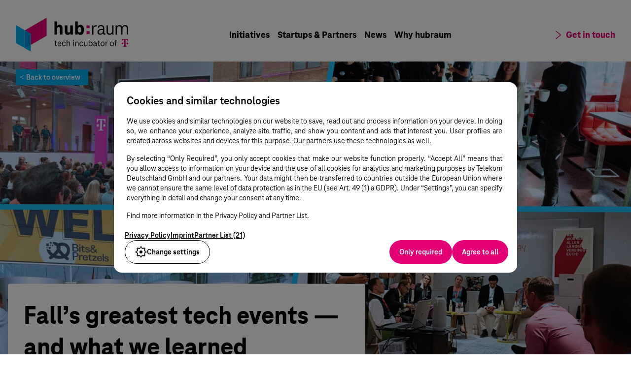

--- FILE ---
content_type: text/html;charset=UTF-8
request_url: https://hubraum.com/news/blog/falls-greatest-tech-events-and-what-we-learned
body_size: 27373
content:
<!DOCTYPE html><html lang="en"><head><link as="font" href="https://hubraum.com/_Resources/Static/Packages/CAMAO.Neos.Telekom.Scale.Components/telekom-scale/scale-components/fonts/TeleNeoWeb/TeleNeoWeb-Bold.woff?bust=33dde6cb" rel="preload"><link as="font" href="https://hubraum.com/_Resources/Static/Packages/CAMAO.Neos.Telekom.Scale.Components/telekom-scale/scale-components/fonts/TeleNeoWeb/TeleNeoWeb-Regular.woff?bust=595be026" rel="preload"><link as="font" href="https://hubraum.com/_Resources/Static/Packages/CAMAO.Neos.Telekom.Scale.Components/telekom-scale/scale-components/fonts/TeleNeoWeb/TeleNeoWeb-ExtraBold.woff?bust=583d9d02" rel="preload"><link as="style" href="https://hubraum.com/_Resources/Static/Packages/CAMAO.Neos.Telekom.Scale.Components/telekom-scale/scale-components/scale-components.css?bust=3e31cccf" rel="preload"><link as="script" href="https://hubraum.com/_Resources/Static/Packages/CAMAO.Neos.Telekom.Scale.Components/telekom-scale/scale-components/scale-components.esm.js?bust=2e47473a" rel="preload"><meta charset="UTF-8"><link href="https://hubraum.com/_Resources/Static/Packages/CAMAO.Neos.Telekom.Scale.Components/telekom-scale/scale-components/scale-components.css?bust=3e31cccf" rel="stylesheet"><script src="https://hubraum.com/_Resources/Static/Packages/CAMAO.Neos.Telekom.Scale.Components/telekom-scale/scale-components/scale-components.esm.js?bust=2e47473a" type="module"></script><script data-id="tealiumOTC">var utag_data={"page_domain":"www.hubraum.com","page_content_id":"www.hubraum.com.news.blog.falls-greatest-tech-events-and-what-we-learned","page_technical_id":"21365fe2-dd4a-4287-b5cf-1991a5875e4b","page_name":"falls-greatest-tech-events-and-what-we-learned","page_type":"article","language_code":"en","page_navigation_level_1":"news","page_navigation_level_2":"blog","page_navigation_level_3":"falls-greatest-tech-events-and-what-we-learned"}</script><script data-id="tealiumOTC">(function(a,b,c,d){a='//tags-eu.tiqcdn.com/utag/telekom/hubraum/prod/utag.js';b=document;c='script';d=b.createElement(c);d.src=a;d.type='text/java'+c;d.async=!0;a=b.getElementsByTagName(c)[0];a.parentNode.insertBefore(d,a)})()</script><title>Fall’s greatest tech events — and what we learned - Blog - News - Hubraum</title><meta content="The hubraum team has been rushing about Europe attending (and hosting) the most cutting-edge and fascinating tech events." name="description"><meta content="event, investment, developers, startups" name="keywords"><meta content="index,follow" name="robots"><link href="https://hubraum.com/news/blog/falls-greatest-tech-events-and-what-we-learned" rel="canonical"><link href="https://hubraum.com/news/blog/falls-greatest-tech-events-and-what-we-learned" hreflang="x-default" rel="alternate"><link href="https://hubraum.com/news/blog/falls-greatest-tech-events-and-what-we-learned" hreflang="en" rel="alternate"><meta content="summary" name="twitter:card"><meta content="Fall’s greatest tech events — and what we learned" name="twitter:title"><meta content="The hubraum team has been rushing about Europe attending (and hosting) the most cutting-edge and fascinating tech events." name="twitter:description"><meta content="https://hubraum.com/news/blog/falls-greatest-tech-events-and-what-we-learned" name="twitter:url"><meta content="article" property="og:type"><meta content="Fall’s greatest tech events — and what we learned" property="og:title"><meta content="hubraum – Tech Incubator of Deutsche Telekom" property="og:site_name"><meta content="en" property="og:locale"><meta content="The hubraum team has been rushing about Europe attending (and hosting) the most cutting-edge and fascinating tech events." property="og:description"><meta content="https://hubraum.com/news/blog/falls-greatest-tech-events-and-what-we-learned" property="og:url"><script type="application/ld+json">{"@context":"http:\/\/schema.org\/","@type":"BreadcrumbList","itemListElement":[{"@type":"ListItem","position":1,"name":"Home","item":"https:\/\/hubraum.com\/"},{"@type":"ListItem","position":2,"name":"News","item":"https:\/\/hubraum.com\/news"},{"@type":"ListItem","position":3,"name":"Blog","item":"https:\/\/hubraum.com\/news\/blog"},{"@type":"ListItem","position":4,"name":"Fall\u2019s greatest tech events \u2014 and what we learned","item":"https:\/\/hubraum.com\/news\/blog\/falls-greatest-tech-events-and-what-we-learned"}]}</script><meta content="ie=edge" http-equiv="x-ua-compatible"><meta content="width=device-width, initial-scale=1.0" name="viewport"><link href="/apple-touch-icon.png" rel="apple-touch-icon" sizes="180x180"><link href="/favicon-32x32.png" rel="icon" sizes="32x32" type="image/png"><link href="/favicon-16x16.png" rel="icon" sizes="16x16" type="image/png"><link href="/site.webmanifest" rel="manifest"><link color="#ffffff" href="/safari-pinned-tab.svg" rel="mask-icon"><meta content="#ffffff" name="msapplication-TileColor"><meta content="#ffffff" name="theme-color"><link href="https://hubraum.com/_Resources/Static/Packages/App.Site/Build/content.grid.86584021.css?bust=a5914c2c" rel="stylesheet"><link href="https://hubraum.com/_Resources/Static/Packages/App.Site/Build/content.video.b74bd675.css?bust=ac86c3a9" rel="stylesheet"><link href="https://hubraum.com/_Resources/Static/Packages/App.Site/Build/content.headline.31d6cfe0.css?bust=da39a3ee" rel="stylesheet"><link href="https://hubraum.com/_Resources/Static/Packages/App.Site/Build/content.image.50403021.css?bust=10d3756d" rel="stylesheet"><link href="https://hubraum.com/_Resources/Static/Packages/App.Site/Build/component.button.1702a67e.css?bust=8ae1a365" rel="stylesheet"><link href="https://hubraum.com/_Resources/Static/Packages/App.Site/Build/component.hero.4deedc7c.css?bust=4f79e0b0" rel="stylesheet"><link href="https://hubraum.com/_Resources/Static/Packages/App.Site/Build/component.articleteaser.01f49346.css?bust=2e7b1a60" rel="stylesheet"><link href="https://hubraum.com/_Resources/Static/Packages/App.Site/Build/document.abstractpage.67f58ed8.css?bust=729b4e04" rel="stylesheet"><link href="https://hubraum.com/_Resources/Static/Packages/App.Site/Build/component.header.1e573256.css?bust=ea3faae3" rel="stylesheet"><link href="https://hubraum.com/_Resources/Static/Packages/App.Site/Build/component.footer.8602445c.css?bust=05e74265" rel="stylesheet"><link href="https://hubraum.com/_Resources/Static/Packages/App.Site/Build/document.blog.article.511c6fd3.css?bust=3e4cbd90" rel="stylesheet"><script>document.addEventListener('DOMContentLoaded',function(){var isChrome=/Chrome/.test(navigator.userAgent)&&/Google Inc/.test(navigator.vendor);if(window.location.hash&&isChrome){setTimeout(function(){var hash=window.location.hash;window.location.replace(hash)},300)}})</script><link href="https://hubraum.com/_Resources/Static/Packages/Jonnitto.PrettyEmbedHelper/Styles/Main.css?bust=90bcdf6e?v=90bcdf6e" rel="stylesheet"><script defer src="https://hubraum.com/_Resources/Static/Packages/Jonnitto.PrettyEmbedHelper/Scripts/Main.js?bust=ff7bd944?v=ff7bd944"></script></head><body class="blog-article" data-mode="light"><svg xmlns="http://www.w3.org/2000/svg" xmlns:xlink="http://www.w3.org/1999/xlink" style="display:none"><symbol id="logo" aria-hidden="true" role="img" viewbox="0 0 228 69"><g fill="none" fill-rule="evenodd"><path d="M18.533 62.084 30.483 69V55.169l-11.95 6.915ZM0 51.359l18.532 10.724v-36.63L0 14.727V51.36Z" style="fill:var(--logo-cyan,#00aeef)"></path><path d="m62.522 0-43.99 25.453 11.952 6.916v22.8L62.522 36.63z" style="fill:var(--logo-magenta-icon,#e20074)"></path><path d="M18.533 25.453v36.63l11.951-6.915V32.369z" style="fill:var(--logo-cyan-overlap,#008fd5)"></path><path d="M115.725 34.242v-18.79h-5.164v10.766c0 2.366-1.32 3.93-3.283 3.93-1.84 0-2.522-1.202-2.522-3.088V15.452h-5.163v12.25c0 4.734 1.962 7.181 5.885 7.181 2.32 0 4.163-1.123 5.164-3.008h.24v2.367h4.843Zm15.23-19.982c-2.36 0-3.962 1.084-4.963 2.609h-.24v-9.43h-5.165v26.802h4.844v-2.487h.28c.962 1.806 2.642 3.13 5.244 3.13 4.724 0 7.366-4.052 7.366-10.312 0-6.299-2.642-10.312-7.366-10.312m-1.56 15.89c-2.482 0-3.684-2.007-3.684-5.578 0-3.57 1.202-5.577 3.684-5.577 2.481 0 3.682 1.966 3.682 5.577 0 3.61-1.2 5.577-3.682 5.577m-45.633-7.262c0-2.367 1.32-3.892 3.283-3.892 1.84 0 2.52 1.203 2.52 3.09v12.157h5.165v-12.8c0-4.734-1.962-7.181-5.885-7.181-2.241 0-3.963.962-4.843 2.487h-.24V7.439h-5.164v26.803h5.164V22.887Z" fill="currentColor"></path><path d="M143.522 21.278h6.165v-5.826h-6.165v5.826Zm0 11.89h6.165v-5.825h-6.165v5.826Z" style="fill:var(--logo-magenta,#e20074)"></path><path d="M163.91 15.344c-.36-.12-.84-.161-1.4-.161-2.042 0-3.963.963-4.964 3.05h-.2v-2.809h-2.442v18.818h2.601V23.93c0-4.093 1.602-6.26 5.085-6.26.32 0 .8 0 1.32.081v-2.407Zm17.811 18.777v-2.166c-.36.12-.64.2-1.04.2-.68 0-1.081-.481-1.081-1.284v-9.027c0-4.052-2.122-6.901-6.645-6.901-3.763 0-6.245 1.885-6.646 5.376h2.563c.32-2.006 1.68-3.13 4.043-3.13 3.082 0 4.083 1.966 4.083 4.574v.963h-1.441c-6.325 0-9.807 2.207-9.807 6.42 0 3.33 1.921 5.457 5.524 5.457 2.442 0 4.563-1.204 5.643-3.05h.2c0 2.007 1.282 2.93 2.844 2.93.64 0 1.32-.161 1.76-.362Zm-4.723-7.864c0 3.491-2.042 6.179-5.244 6.179-2.081 0-3.483-1.283-3.483-3.41 0-2.849 2.562-4.133 7.286-4.133h1.44v1.364Zm18.618-.441c0 4.012-1.641 6.46-4.844 6.46-2.922 0-3.962-1.886-3.962-4.615V15.424h-2.603v12.438c0 4.052 1.641 6.861 5.924 6.861 2.363 0 4.404-1.042 5.405-3.169h.2v2.688h2.482V15.424h-2.602v10.392Zm26.265-10.873c-2.48 0-4.763 1.042-5.764 3.45h-.24c-.68-2.087-2.402-3.45-5.365-3.45-2.361 0-4.443 1.042-5.444 3.169h-.199v-2.688h-2.443v18.818h2.603V23.81c0-3.973 1.64-6.46 4.804-6.46 2.962 0 3.962 1.926 3.962 4.614v12.278h2.603V23.81c0-4.374 1.64-6.46 4.843-6.46 2.922 0 3.963 1.926 3.963 4.614v12.278h2.602V21.763c0-4.052-1.642-6.82-5.925-6.82M79.9 55.371v-5.49h-1.76v-1.05h1.76v-1.837l.986-1.067h.29v2.904h2.61v1.05h-2.61v5.378c0 .937.444 1.369 1.199 1.369.368 0 .832-.095 1.199-.208v1.013c-.463.206-.948.281-1.508.281-1.315 0-2.166-.806-2.166-2.343m12.395-1.93h-6.207c.057 2.192.967 3.318 2.514 3.318 1.12 0 1.856-.507 2.243-1.387h1.334c-.503 1.536-1.78 2.473-3.577 2.473-2.301 0-3.772-1.724-3.772-4.63 0-2.885 1.432-4.61 3.79-4.61 2.244 0 3.695 1.669 3.695 4.442 0 .131 0 .281-.02.394m-6.168-1.012h4.93c-.134-1.799-1.005-2.736-2.437-2.736-1.469 0-2.32.937-2.493 2.736m11.602-3.823c1.914 0 3.229 1.144 3.538 2.924h-1.295c-.233-1.181-1.063-1.8-2.243-1.8-1.644 0-2.534 1.275-2.534 3.486 0 2.212.89 3.486 2.534 3.486 1.18 0 1.992-.618 2.243-1.78h1.295c-.309 1.78-1.624 2.924-3.538 2.924-2.379 0-3.829-1.762-3.829-4.63 0-2.867 1.45-4.61 3.829-4.61m12.298 3.186v5.829h-1.257v-5.736c0-1.255-.483-2.154-1.915-2.154-1.527 0-2.32 1.161-2.32 3.016v4.874h-1.257V45.1h1.258v4.873h.096c.444-.9 1.431-1.367 2.552-1.367 2.05 0 2.843 1.292 2.843 3.185m6.631-4.816h1.258v-1.874h-1.258v1.874Zm0 10.645h1.258v-8.79h-1.258v8.79Zm10.752-5.829v5.829h-1.257v-5.736c0-1.255-.483-2.154-1.914-2.154-1.528 0-2.32 1.161-2.32 3.016v4.874h-1.258v-8.79h1.18v1.256h.097c.484-.994 1.489-1.48 2.63-1.48 2.05 0 2.842 1.292 2.842 3.185m5.729-3.186c1.914 0 3.229 1.144 3.538 2.924h-1.295c-.233-1.181-1.063-1.8-2.243-1.8-1.644 0-2.534 1.275-2.534 3.486 0 2.212.89 3.486 2.534 3.486 1.18 0 1.992-.618 2.243-1.78h1.295c-.309 1.78-1.624 2.924-3.538 2.924-2.379 0-3.829-1.762-3.829-4.63 0-2.867 1.45-4.61 3.829-4.61m5.433 6.035v-5.81h1.258v5.716c0 1.275.501 2.155 1.914 2.155 1.546 0 2.34-1.143 2.34-3.017V48.83h1.256v8.789h-1.199v-1.255h-.096c-.483.993-1.47 1.48-2.611 1.48-2.069 0-2.862-1.312-2.862-3.204m17.099-1.425c0 2.886-1.334 4.629-3.616 4.629-1.257 0-2.321-.6-2.861-1.686h-.117v1.461h-1.18V45.102h1.258v5.04h.115c.562-.993 1.586-1.536 2.785-1.536 2.282 0 3.616 1.743 3.616 4.61m-1.296 0c0-2.174-.831-3.486-2.61-3.486-1.74 0-2.61 1.332-2.61 3.486 0 2.174.87 3.486 2.61 3.486 1.779 0 2.61-1.293 2.61-3.486m10.636 3.336v1.011a2.26 2.26 0 0 1-.851.17c-.755 0-1.373-.432-1.373-1.369h-.097c-.522.862-1.547 1.425-2.727 1.425-1.74 0-2.668-.993-2.668-2.549 0-1.968 1.682-2.999 4.738-2.999h.695v-.45c0-1.217-.482-2.136-1.971-2.136-1.142 0-1.8.525-1.954 1.462h-1.237c.193-1.63 1.391-2.51 3.21-2.51 2.185 0 3.21 1.33 3.21 3.222v4.217c0 .375.193.6.522.6.194 0 .329-.038.503-.094m-2.283-2.661v-.637h-.695c-2.282 0-3.52.599-3.52 1.93 0 .993.677 1.592 1.683 1.592 1.547 0 2.532-1.255 2.532-2.885m4.506 1.48v-5.49h-1.76v-1.05h1.76v-1.837l.986-1.067h.29v2.904h2.61v1.05h-2.61v5.378c0 .937.445 1.369 1.2 1.369.367 0 .831-.095 1.198-.208v1.013c-.464.206-.947.281-1.508.281-1.315 0-2.166-.806-2.166-2.343m4.912-2.155c0-2.83 1.489-4.61 3.906-4.61 2.436 0 3.906 1.78 3.906 4.61s-1.47 4.629-3.906 4.629c-2.417 0-3.906-1.799-3.906-4.629m6.516 0c0-2.174-.87-3.486-2.61-3.486-1.721 0-2.591 1.312-2.591 3.486 0 2.193.87 3.486 2.591 3.486 1.74 0 2.61-1.293 2.61-3.486m7.851-4.422v1.124c-.251-.038-.483-.038-.638-.038-1.682 0-2.456 1.013-2.456 2.924v4.816h-1.256v-8.79h1.178v1.312h.098c.483-.975 1.411-1.424 2.397-1.424.27 0 .503.019.677.075m4.68 4.422c0-2.83 1.488-4.61 3.906-4.61 2.436 0 3.906 1.78 3.906 4.61s-1.47 4.629-3.906 4.629c-2.418 0-3.907-1.799-3.907-4.629m6.517 0c0-2.174-.87-3.486-2.61-3.486-1.722 0-2.592 1.312-2.592 3.486 0 2.193.87 3.486 2.592 3.486 1.74 0 2.61-1.293 2.61-3.486m7.812-8.077v1.069a4.042 4.042 0 0 0-1.063-.131c-1.199 0-1.508.599-1.508 1.536v1.218h2.32v1.05h-2.32v7.739h-1.258v-7.74h-1.644V48.83h1.644v-1.274c0-1.762.968-2.586 2.514-2.586.426 0 .947.055 1.315.168" fill="currentColor"></path><path d="M217.992 53.725h-3.105v-3.023h3.105v3.023Zm-3.105-9.984v5.131h.94v-.159c0-2.426 1.389-3.938 4.044-3.938h.163v10.899c0 1.511-.612 2.108-2.165 2.108h-.49v1.074h8.088v-1.074h-.449c-1.552 0-2.165-.597-2.165-2.108V44.815h.163c2.656 0 4.044 1.512 4.044 3.938v.159h.94v-5.17h-13.113Zm9.927 9.984h3.104v-3.023h-3.104v3.023Z" fill-rule="nonzero" style="fill:var(--logo-magenta,#e20074)"></path></g></symbol><symbol id="icon-twitter" viewbox="0 0 512 512"><path d="M389.2 48h70.6L305.6 224.2 487 464H345L233.7 318.6 106.5 464H35.8L200.7 275.5 26.8 48H172.4L272.9 180.9 389.2 48zM364.4 421.8h39.1L151.1 88h-42L364.4 421.8z" fill="currentColor"></path></symbol><symbol id="icon-youtube" viewbox="0 0 576 512"><path d="M549.655 124.083c-6.281-23.65-24.787-42.276-48.284-48.597C458.781 64 288 64 288 64S117.22 64 74.629 75.486c-23.497 6.322-42.003 24.947-48.284 48.597-11.412 42.867-11.412 132.305-11.412 132.305s0 89.438 11.412 132.305c6.281 23.65 24.787 41.5 48.284 47.821C117.22 448 288 448 288 448s170.78 0 213.371-11.486c23.497-6.321 42.003-24.171 48.284-47.821 11.412-42.867 11.412-132.305 11.412-132.305s0-89.438-11.412-132.305zm-317.51 213.508V175.185l142.739 81.205-142.739 81.201z" fill="currentColor"></path></symbol><symbol id="icon-linkedin" viewbox="0 0 448 512"><path d="M416 32H31.9C14.3 32 0 46.5 0 64.3v383.4C0 465.5 14.3 480 31.9 480H416c17.6 0 32-14.5 32-32.3V64.3c0-17.8-14.4-32.3-32-32.3zM135.4 416H69V202.2h66.5V416zm-33.2-243c-21.3 0-38.5-17.3-38.5-38.5S80.9 96 102.2 96c21.2 0 38.5 17.3 38.5 38.5 0 21.3-17.2 38.5-38.5 38.5zm282.1 243h-66.4V312c0-24.8-.5-56.7-34.5-56.7-34.6 0-39.9 27-39.9 54.9V416h-66.4V202.2h63.7v29.2h.9c8.9-16.8 30.6-34.5 62.9-34.5 67.2 0 79.7 44.3 79.7 101.9V416z" fill="currentColor"></path></symbol><symbol id="icon-email" viewbox="0 0 32 24"><defs><path id="a" d="M0 0h32v32H0z"></path></defs><g fill="none" fill-rule="evenodd" transform="translate(0 -4)"><mask id="b" fill="#fff"><use xlink:href="#a"></use></mask><path d="M27.333 25.333c1.134 0 2-.866 2-2V10.6L19.4 19.133C18.4 20 17.2 20.4 16 20.4c-1.2 0-2.4-.4-3.4-1.267L2.667 10.6v12.733c0 1.134.866 2 2 2h22.666ZM2.667 6.667v1.266L13.933 17.6c1.2 1 2.934 1 4.134 0l11.266-9.667V6.667H2.667Zm28.666-2v18.666c0 2.2-1.8 4-4 4H4.667c-2.2 0-4-1.8-4-4V4.667h30.666Z" fill="currentColor" mask="url(#b)"></path></g></symbol><symbol id="icon-globe" viewbox="0 0 32 32"><g fill="none" fill-rule="evenodd"><path d="M0 0h32v32H0z"></path><path d="M16 2C8.274 2 2 8.268 2 16c0 7.733 6.274 14 14 14 7.725 0 14-6.267 14-14 0-7.732-6.275-14-14-14Zm.5 26.486V23h5.459a17.854 17.854 0 0 1-3.42 5.24c-.662.137-1.343.219-2.039.247Zm-3.04-.247A17.79 17.79 0 0 1 10.054 23H15.5v5.486a12.507 12.507 0 0 1-2.04-.247ZM3.515 16.5h4.134c.048 1.861.368 3.716.96 5.5h-3.57a12.408 12.408 0 0 1-1.524-5.5ZM15.5 3.514V9h-5.44a17.794 17.794 0 0 1 3.42-5.244 12.425 12.425 0 0 1 2.02-.242Zm3.02.242A17.848 17.848 0 0 1 21.953 9H16.5V3.514c.69.027 1.365.108 2.02.242ZM22.345 10a17.89 17.89 0 0 1 1.016 5.5H16.5V10h5.844ZM15.5 10v5.5H8.648a17.98 17.98 0 0 1 1.02-5.5H15.5Zm-7.852 5.5H3.513A12.408 12.408 0 0 1 5.04 10h3.575a19.012 19.012 0 0 0-.966 5.5Zm1 1H15.5V22H9.662a17.975 17.975 0 0 1-1.014-5.5ZM16.5 22v-5.5h6.861A17.904 17.904 0 0 1 22.35 22H16.5Zm7.861-5.5h4.126a12.408 12.408 0 0 1-1.525 5.5h-3.56a18.92 18.92 0 0 0 .96-5.5Zm0-1a18.9 18.9 0 0 0-.963-5.5h3.563a12.415 12.415 0 0 1 1.526 5.5H24.36ZM26.35 9h-3.318a18.754 18.754 0 0 0-2.76-4.747A12.568 12.568 0 0 1 26.35 9ZM11.728 4.253A18.761 18.761 0 0 0 8.977 9H5.65a12.566 12.566 0 0 1 6.079-4.747ZM5.649 23h3.322a18.748 18.748 0 0 0 2.74 4.741A12.563 12.563 0 0 1 5.65 23Zm14.64 4.741A18.747 18.747 0 0 0 23.04 23h3.312a12.568 12.568 0 0 1-6.061 4.741Z" fill="currentColor" fill-rule="nonzero"></path></g></symbol></svg><header><nav><a aria-label="Hubraum" class="logo" data-tealium-rel="navi-top.button-image.home" href="/" label="home" title="Hubraum" type="button-image"><svg xmlns="http://www.w3.org/2000/svg" aria-hidden="true" height="69" role="img" viewbox="0 0 228 69" width="228"><use xlink:href="#logo"></use></svg></a><button aria-label="Toggle Menu" aria-pressed="false"><svg height="48" viewbox="0 0 24 24" width="48"><path d="M20.5,16.5 L20.5,18.5 L3.5,18.5 L3.5,16.5 L20.5,16.5 Z M20.5,11 L20.5,13 L3.5,13 L3.5,11 L20.5,11 Z M20.5,5.5 L20.5,7.5 L3.5,7.5 L3.5,5.5 L20.5,5.5 Z" fill="currentColor"></path></svg></button><ul><li aria-checked="false" class="parent"><a class="level-1 navigation-item" data-tealium-rel="navi-top.text.initiatives" href="/initiatives" role="menuitem"><span>Initiatives</span><scale-icon-navigation-right accessibility-title="toggle navigation level" decorative="true" size="24"></scale-icon-navigation-right></a><ul class="child"><li><a class="level-2 navigation-item" data-tealium-rel="navi.text.initiatives.security-co-creation-program" href="/initiatives/security-co-creation-program" role="menuitem"><span>Security Co-Creation Program</span></a></li><li><a class="level-2 navigation-item" data-tealium-rel="navi.text.initiatives.tangible-tomorrow" href="/initiatives/tangible-tomorrow" role="menuitem"><span>Tangible Tomorrow</span></a></li><li><a class="level-2 navigation-item" data-tealium-rel="navi.text.initiatives.digital-innovation-program" href="/initiatives/hubraum-digital-innovation-program" role="menuitem"><span>Digital Innovation Program</span></a></li><li><a class="level-2 navigation-item" data-tealium-rel="navi.text.initiatives.first-mover-api-program" href="/initiatives/first-mover-program" role="menuitem"><span>First Mover API Program</span></a></li><li aria-checked="false" class="parent"><a class="level-2 navigation-item" data-tealium-rel="navi.text.initiatives.prototyping-campus" href="/initiatives/prototyping-campus" role="menuitem"><span>Prototyping Campus</span><scale-icon-navigation-right accessibility-title="toggle navigation level" decorative="true" size="24"></scale-icon-navigation-right></a><ul class="child"><li><a class="level-3 navigation-item" data-tealium-rel="navi.text.initiatives.prototyping-campus.campus-berlin" href="/initiatives/prototyping-campus/campus-berlin" role="menuitem"><span>Campus Berlin</span></a></li><li><a class="level-3 navigation-item" data-tealium-rel="navi.text.initiatives.prototyping-campus.campus-krakow" href="/initiatives/prototyping-campus/campus-krakow" role="menuitem"><span>Campus Krakow</span></a></li></ul></li><li aria-checked="false" class="parent"><a class="level-2 navigation-item" data-tealium-rel="navi.text.initiatives.testing-labs" href="/initiatives/testing-labs" role="menuitem"><span>Testing Labs</span><scale-icon-navigation-right accessibility-title="toggle navigation level" decorative="true" size="24"></scale-icon-navigation-right></a><ul class="child"><li><a class="level-3 navigation-item" data-tealium-rel="navi.text.initiatives.testing-labs.5g-testing-lab-in-krakow" href="/initiatives/testing-labs/5g-testing-lab-in-krakow" role="menuitem"><span>5G Testing Lab in Krakow</span></a></li></ul></li><li aria-checked="false" class="parent"><a class="level-2 navigation-item" data-tealium-rel="navi.text.initiatives.past-programs" href="/initiatives/past-initiatives" role="menuitem"><span>Past Programs</span><scale-icon-navigation-right accessibility-title="toggle navigation level" decorative="true" size="24"></scale-icon-navigation-right></a></li></ul></li><li aria-checked="false" class="parent"><a class="level-1 navigation-item" data-tealium-rel="navi-top.text.startups-partners" href="/startups-and-partners" role="menuitem"><span>Startups &amp; Partners</span><scale-icon-navigation-right accessibility-title="toggle navigation level" decorative="true" size="24"></scale-icon-navigation-right></a><ul class="child"><li aria-checked="false" class="parent"><a class="level-2 navigation-item" data-tealium-rel="navi.text.startups-partners.top-tech-tales" href="/startups-and-partners/top-tech-tales" role="menuitem"><span>Top Tech Tales</span><scale-icon-navigation-right accessibility-title="toggle navigation level" decorative="true" size="24"></scale-icon-navigation-right></a><ul class="child"><li><a class="level-3 navigation-item" data-tealium-rel="navi.text.startups-partners.top-tech-tales.flexperto" href="/startups-and-partners/top-tech-tales/flexperto" role="menuitem"><span>Flexperto</span></a></li><li><a class="level-3 navigation-item" data-tealium-rel="navi.text.startups-partners.top-tech-tales.xplora" href="/startups-and-partners/top-tech-tales/xplora" role="menuitem"><span>Xplora</span></a></li><li><a class="level-3 navigation-item" data-tealium-rel="navi.text.startups-partners.top-tech-tales.monolets" href="/startups-and-partners/top-tech-tales/monolets" role="menuitem"><span>MonoLets</span></a></li></ul></li></ul></li><li aria-checked="false" class="parent"><a class="active level-1 navigation-item" data-tealium-rel="navi-top.text.news" href="/news" role="menuitem"><span>News</span><scale-icon-navigation-right accessibility-title="toggle navigation level" decorative="true" size="24"></scale-icon-navigation-right></a><ul class="child"><li aria-checked="false" class="parent"><a class="active level-2 navigation-item" data-tealium-rel="navi.text.news.blog" href="/news/blog" role="menuitem"><span>Blog</span><scale-icon-navigation-right accessibility-title="toggle navigation level" decorative="true" size="24"></scale-icon-navigation-right></a></li><li aria-checked="false" class="parent"><a class="level-2 navigation-item" data-tealium-rel="navi.text.news.events" href="/news/events" role="menuitem"><span>Events</span><scale-icon-navigation-right accessibility-title="toggle navigation level" decorative="true" size="24"></scale-icon-navigation-right></a></li><li><a class="level-2 navigation-item" data-tealium-rel="navi.text.news.downloads" href="/news/downloads" role="menuitem"><span>Downloads</span></a></li></ul></li><li aria-checked="false" class="parent"><a class="level-1 navigation-item" data-tealium-rel="navi-top.text.hubraum-about-our-vision-team-and-focus-areas" href="/why-hubraum" role="menuitem"><span>Why hubraum</span><scale-icon-navigation-right accessibility-title="toggle navigation level" decorative="true" size="24"></scale-icon-navigation-right></a><ul class="child"><li><a class="level-2 navigation-item" data-tealium-rel="navi.text.hubraum-about-our-vision-team-and-focus-areas.about-us" href="/why-hubraum" role="menuitem"><span>About Us</span></a></li><li><a class="level-2 navigation-item" data-tealium-rel="navi.text.hubraum-about-our-vision-team-and-focus-areas.team" href="/why-hubraum/team" role="menuitem"><span>Team</span></a></li></ul></li></ul><section class="meta"><span>© hubraum 2026</span><span><a class="link-node" data-tealium-rel="navi-top.text.contact" href="/contact" label="Contact">Contact</a><a class="link-node" data-tealium-rel="navi-top.text.terms-conditions" href="/terms-conditions" label="Terms &amp; Conditions">Terms &amp; Conditions</a><a class="link-node" data-tealium-rel="navi-top.text.imprint-representatives" href="/imprint-representatives" label="Imprint &amp; Representatives">Imprint &amp; Representatives</a><a class="link-node" data-tealium-rel="navi-top.text.data-privacy" href="/data-privacy" label="Data Privacy">Data Privacy</a></span></section><scale-link data-tealium-rel="navi-top.text.get-in-touch" href="https://share-eu1.hsforms.com/1UwkOS4HnRqqGF_w4dvAnlQ2db49c" icon-position="before" label="Get in touch" omit-underline="true"><scale-icon-navigation-right slot="icon"></scale-icon-navigation-right>Get in touch</scale-link></nav></header><div class="neos-contentcollection"><div class="hero"><picture><source height="1439" media="(min-width: 640px)" sizes="100vw" srcset="https://hubraum.com/_Resources/Persistent/6/d/a/f/6daf7219c568364799c3fbbb6f0a963e8564217c/Collage_blog_2-scaled-2560x1439-320x180.jpg 320w, https://hubraum.com/_Resources/Persistent/1/f/1/0/1f106d0fb99f4eeda7da639fd75bd758e513c0f0/Collage_blog_2-scaled-2560x1439-400x225.jpg 400w, https://hubraum.com/_Resources/Persistent/5/1/f/b/51fb9a0009fa2d45728a8953da57e6f9dc271fb2/Collage_blog_2-scaled-2560x1439-480x270.jpg 480w, https://hubraum.com/_Resources/Persistent/a/c/4/0/ac40f7a6794a42ab7bd3040876478eaf2218d45b/Collage_blog_2-scaled-2560x1439-600x337.jpg 600w, https://hubraum.com/_Resources/Persistent/e/5/d/4/e5d4a0c5c21c362dfc0d5722d53e6bf0219a2f8f/Collage_blog_2-scaled-2560x1439-640x360.jpg 640w, https://hubraum.com/_Resources/Persistent/7/7/b/c/77bc7e9f97eea223e755109eb201440c92a0535a/Collage_blog_2-scaled-2560x1439-720x405.jpg 720w, https://hubraum.com/_Resources/Persistent/7/7/c/b/77cbe98431f4b48da7df276a3d78d8439db859f2/Collage_blog_2-scaled-2560x1439-768x432.jpg 768w, https://hubraum.com/_Resources/Persistent/2/b/0/5/2b058c78c2847a9c0f3b672c2d4e24424233c842/Collage_blog_2-scaled-2560x1439-800x450.jpg 800w, https://hubraum.com/_Resources/Persistent/5/2/a/2/52a2a2f4ad885032c91f22ca4c914055333c453e/Collage_blog_2-scaled-2560x1439-960x540.jpg 960w, https://hubraum.com/_Resources/Persistent/f/9/f/b/f9fbe8b6014233b348d8064b8b2d59c2c651d792/Collage_blog_2-scaled-2560x1439-1280x720.jpg 1280w, https://hubraum.com/_Resources/Persistent/f/1/d/0/f1d0ca8f8ee94f4c5b6429a13b01a435042d5849/Collage_blog_2-scaled-2560x1439-1440x809.jpg 1440w, https://hubraum.com/_Resources/Persistent/5/d/9/9/5d999b796b15b4fb6f82648c8eb8f383a4385508/Collage_blog_2-scaled-2560x1439-1600x899.jpg 1600w, https://hubraum.com/_Resources/Persistent/b/4/4/1/b4415ab505e7ca507c2e3462706a295fa0053e17/Collage_blog_2-scaled-2560x1439-1680x944.jpg 1680w, https://hubraum.com/_Resources/Persistent/6/9/4/a/694a048a8d83e38f20306c2a7bee0988009d7026/Collage_blog_2-scaled-2560x1439-1920x1079.jpg 1920w, https://hubraum.com/_Resources/Persistent/e/e/f/2/eef2d8fcca13d340e0e46e056bef5f043eb47e3a/Collage_blog_2-scaled-2560x1439.jpg 2560w" width="2560"><source height="1440" sizes="100vw" srcset="https://hubraum.com/_Resources/Persistent/9/3/4/f/934f4696c4616ab39b3df5cb70dc158e0c202271/Collage_blog_2-scaled-1441x1440-320x320.jpg 320w, https://hubraum.com/_Resources/Persistent/c/a/6/7/ca67d14c7d83ca31d8a6966e7cf4b0a972a307e6/Collage_blog_2-scaled-1441x1440-400x400.jpg 400w, https://hubraum.com/_Resources/Persistent/9/5/e/6/95e6201f5e1453100a6e6632b5f774e913f439c5/Collage_blog_2-scaled-1441x1440-480x480.jpg 480w, https://hubraum.com/_Resources/Persistent/7/5/c/6/75c6904690eb043972a05ad97e2463e8f651a3d4/Collage_blog_2-scaled-1441x1440-600x600.jpg 600w, https://hubraum.com/_Resources/Persistent/2/1/9/b/219bbc78bcc4946aea7f4a7bd43883369a4e6e71/Collage_blog_2-scaled-1441x1440-640x640.jpg 640w, https://hubraum.com/_Resources/Persistent/f/f/3/5/ff3584b2a372ce51a3b35db3e8e714b9f6896902/Collage_blog_2-scaled-1441x1440-720x720.jpg 720w, https://hubraum.com/_Resources/Persistent/2/d/9/a/2d9afca2aed71afcf1dba7950376afe015c0dcca/Collage_blog_2-scaled-1441x1440-768x767.jpg 768w, https://hubraum.com/_Resources/Persistent/3/5/6/3/35631464d462e449a62d0b06c729b6312af5eeba/Collage_blog_2-scaled-1441x1440-800x799.jpg 800w, https://hubraum.com/_Resources/Persistent/b/4/0/9/b4090de8b893b714d06633d7972e1bcdd28e7d14/Collage_blog_2-scaled-1441x1440-960x959.jpg 960w, https://hubraum.com/_Resources/Persistent/0/3/6/4/0364fa4425b6fca3b13c2814c379f698aa3862bc/Collage_blog_2-scaled-1441x1440-1280x1279.jpg 1280w, https://hubraum.com/_Resources/Persistent/c/4/3/1/c431fbcc3bf8cabca75f1c5ecabe8d8a65558b63/Collage_blog_2-scaled-1441x1440-1440x1439.jpg 1440w, https://hubraum.com/_Resources/Persistent/1/d/f/e/1dfe66fa3476ec097377806904fdd6d6f94cdcf5/Collage_blog_2-scaled-1441x1440.jpg 1600w, https://hubraum.com/_Resources/Persistent/1/d/f/e/1dfe66fa3476ec097377806904fdd6d6f94cdcf5/Collage_blog_2-scaled-1441x1440.jpg 1680w, https://hubraum.com/_Resources/Persistent/1/d/f/e/1dfe66fa3476ec097377806904fdd6d6f94cdcf5/Collage_blog_2-scaled-1441x1440.jpg 1920w, https://hubraum.com/_Resources/Persistent/1/d/f/e/1dfe66fa3476ec097377806904fdd6d6f94cdcf5/Collage_blog_2-scaled-1441x1440.jpg 2560w" width="1441"><source height="1440" sizes="100vw" srcset="https://hubraum.com/_Resources/Persistent/7/b/e/5/7be5aa037dd742229c59451d667e6a8f9f285163/Collage_blog_2-scaled-1441x1440-320x320.webp 320w, https://hubraum.com/_Resources/Persistent/0/6/2/1/0621ae46094c3f46e9a5181611a29d951feee7bd/Collage_blog_2-scaled-1441x1440-400x400.webp 400w, https://hubraum.com/_Resources/Persistent/2/f/3/2/2f327e1e696286ff3df910da4c5183593a5b814a/Collage_blog_2-scaled-1441x1440-480x480.webp 480w, https://hubraum.com/_Resources/Persistent/5/9/3/3/593378b29b44aa83dc6c12d8c33d1baaf008b3f6/Collage_blog_2-scaled-1441x1440-600x600.webp 600w, https://hubraum.com/_Resources/Persistent/a/8/0/f/a80fda25824f2f177558229511109506cf8c1935/Collage_blog_2-scaled-1441x1440-640x640.webp 640w, https://hubraum.com/_Resources/Persistent/0/e/6/f/0e6f762a604f5425b021ef240c66e0000f807bbc/Collage_blog_2-scaled-1441x1440-720x720.webp 720w, https://hubraum.com/_Resources/Persistent/0/5/4/f/054f7c4d8a245375b7406065ab67db3ad94127fd/Collage_blog_2-scaled-1441x1440-768x767.webp 768w, https://hubraum.com/_Resources/Persistent/4/3/5/e/435eae059c342b31c182c846ba64a454fe2aa97b/Collage_blog_2-scaled-1441x1440-800x799.webp 800w, https://hubraum.com/_Resources/Persistent/5/7/f/1/57f18d9b200196950046c66da84d6d0163002843/Collage_blog_2-scaled-1441x1440-960x959.webp 960w, https://hubraum.com/_Resources/Persistent/d/4/a/2/d4a25e521a45088ac762b732a26166c2a435db57/Collage_blog_2-scaled-1441x1440-1280x1279.webp 1280w, https://hubraum.com/_Resources/Persistent/6/f/6/5/6f651b6440c1d947cf287a65e95817c0fa50d2c0/Collage_blog_2-scaled-1441x1440-1440x1439.webp 1440w, https://hubraum.com/_Resources/Persistent/c/1/8/1/c1816ef990d99df07e6b536e95e91ab69172b078/Collage_blog_2-scaled-1441x1440-1441x1440.webp 1600w, https://hubraum.com/_Resources/Persistent/c/1/8/1/c1816ef990d99df07e6b536e95e91ab69172b078/Collage_blog_2-scaled-1441x1440-1441x1440.webp 1680w, https://hubraum.com/_Resources/Persistent/c/1/8/1/c1816ef990d99df07e6b536e95e91ab69172b078/Collage_blog_2-scaled-1441x1440-1441x1440.webp 1920w, https://hubraum.com/_Resources/Persistent/c/1/8/1/c1816ef990d99df07e6b536e95e91ab69172b078/Collage_blog_2-scaled-1441x1440-1441x1440.webp 2560w" type="image/webp" width="1441"><source height="1440" sizes="100vw" srcset="https://hubraum.com/_Resources/Persistent/9/3/4/f/934f4696c4616ab39b3df5cb70dc158e0c202271/Collage_blog_2-scaled-1441x1440-320x320.jpeg 320w, https://hubraum.com/_Resources/Persistent/c/a/6/7/ca67d14c7d83ca31d8a6966e7cf4b0a972a307e6/Collage_blog_2-scaled-1441x1440-400x400.jpeg 400w, https://hubraum.com/_Resources/Persistent/9/5/e/6/95e6201f5e1453100a6e6632b5f774e913f439c5/Collage_blog_2-scaled-1441x1440-480x480.jpeg 480w, https://hubraum.com/_Resources/Persistent/7/5/c/6/75c6904690eb043972a05ad97e2463e8f651a3d4/Collage_blog_2-scaled-1441x1440-600x600.jpeg 600w, https://hubraum.com/_Resources/Persistent/2/1/9/b/219bbc78bcc4946aea7f4a7bd43883369a4e6e71/Collage_blog_2-scaled-1441x1440-640x640.jpeg 640w, https://hubraum.com/_Resources/Persistent/f/f/3/5/ff3584b2a372ce51a3b35db3e8e714b9f6896902/Collage_blog_2-scaled-1441x1440-720x720.jpeg 720w, https://hubraum.com/_Resources/Persistent/2/d/9/a/2d9afca2aed71afcf1dba7950376afe015c0dcca/Collage_blog_2-scaled-1441x1440-768x767.jpeg 768w, https://hubraum.com/_Resources/Persistent/3/5/6/3/35631464d462e449a62d0b06c729b6312af5eeba/Collage_blog_2-scaled-1441x1440-800x799.jpeg 800w, https://hubraum.com/_Resources/Persistent/b/4/0/9/b4090de8b893b714d06633d7972e1bcdd28e7d14/Collage_blog_2-scaled-1441x1440-960x959.jpeg 960w, https://hubraum.com/_Resources/Persistent/0/3/6/4/0364fa4425b6fca3b13c2814c379f698aa3862bc/Collage_blog_2-scaled-1441x1440-1280x1279.jpeg 1280w, https://hubraum.com/_Resources/Persistent/c/4/3/1/c431fbcc3bf8cabca75f1c5ecabe8d8a65558b63/Collage_blog_2-scaled-1441x1440-1440x1439.jpeg 1440w, https://hubraum.com/_Resources/Persistent/8/9/7/0/89704ac22e3c2482fa263249cb9ffa64a46f5627/Collage_blog_2-scaled-1441x1440-1441x1440.jpeg 1600w, https://hubraum.com/_Resources/Persistent/8/9/7/0/89704ac22e3c2482fa263249cb9ffa64a46f5627/Collage_blog_2-scaled-1441x1440-1441x1440.jpeg 1680w, https://hubraum.com/_Resources/Persistent/8/9/7/0/89704ac22e3c2482fa263249cb9ffa64a46f5627/Collage_blog_2-scaled-1441x1440-1441x1440.jpeg 1920w, https://hubraum.com/_Resources/Persistent/8/9/7/0/89704ac22e3c2482fa263249cb9ffa64a46f5627/Collage_blog_2-scaled-1441x1440-1441x1440.jpeg 2560w" type="image/jpeg" width="1441"><img alt="Events hubraum has attended" height="1440" loading="lazy" sizes="100vw" src="https://hubraum.com/_Resources/Persistent/1/d/f/e/1dfe66fa3476ec097377806904fdd6d6f94cdcf5/Collage_blog_2-scaled-1441x1440.jpg" srcset="https://hubraum.com/_Resources/Persistent/9/3/4/f/934f4696c4616ab39b3df5cb70dc158e0c202271/Collage_blog_2-scaled-1441x1440-320x320.jpg 320w, https://hubraum.com/_Resources/Persistent/c/a/6/7/ca67d14c7d83ca31d8a6966e7cf4b0a972a307e6/Collage_blog_2-scaled-1441x1440-400x400.jpg 400w, https://hubraum.com/_Resources/Persistent/9/5/e/6/95e6201f5e1453100a6e6632b5f774e913f439c5/Collage_blog_2-scaled-1441x1440-480x480.jpg 480w, https://hubraum.com/_Resources/Persistent/7/5/c/6/75c6904690eb043972a05ad97e2463e8f651a3d4/Collage_blog_2-scaled-1441x1440-600x600.jpg 600w, https://hubraum.com/_Resources/Persistent/2/1/9/b/219bbc78bcc4946aea7f4a7bd43883369a4e6e71/Collage_blog_2-scaled-1441x1440-640x640.jpg 640w, https://hubraum.com/_Resources/Persistent/f/f/3/5/ff3584b2a372ce51a3b35db3e8e714b9f6896902/Collage_blog_2-scaled-1441x1440-720x720.jpg 720w, https://hubraum.com/_Resources/Persistent/2/d/9/a/2d9afca2aed71afcf1dba7950376afe015c0dcca/Collage_blog_2-scaled-1441x1440-768x767.jpg 768w, https://hubraum.com/_Resources/Persistent/3/5/6/3/35631464d462e449a62d0b06c729b6312af5eeba/Collage_blog_2-scaled-1441x1440-800x799.jpg 800w, https://hubraum.com/_Resources/Persistent/b/4/0/9/b4090de8b893b714d06633d7972e1bcdd28e7d14/Collage_blog_2-scaled-1441x1440-960x959.jpg 960w, https://hubraum.com/_Resources/Persistent/0/3/6/4/0364fa4425b6fca3b13c2814c379f698aa3862bc/Collage_blog_2-scaled-1441x1440-1280x1279.jpg 1280w, https://hubraum.com/_Resources/Persistent/c/4/3/1/c431fbcc3bf8cabca75f1c5ecabe8d8a65558b63/Collage_blog_2-scaled-1441x1440-1440x1439.jpg 1440w, https://hubraum.com/_Resources/Persistent/1/d/f/e/1dfe66fa3476ec097377806904fdd6d6f94cdcf5/Collage_blog_2-scaled-1441x1440.jpg 1600w, https://hubraum.com/_Resources/Persistent/1/d/f/e/1dfe66fa3476ec097377806904fdd6d6f94cdcf5/Collage_blog_2-scaled-1441x1440.jpg 1680w, https://hubraum.com/_Resources/Persistent/1/d/f/e/1dfe66fa3476ec097377806904fdd6d6f94cdcf5/Collage_blog_2-scaled-1441x1440.jpg 1920w, https://hubraum.com/_Resources/Persistent/1/d/f/e/1dfe66fa3476ec097377806904fdd6d6f94cdcf5/Collage_blog_2-scaled-1441x1440.jpg 2560w" width="1441"></source></source></source></source></picture><div class="overlay-wrapper"><div class="overlay"><h1>Fall’s greatest tech events — and what we learned</h1></div></div></div><script>(new ResizeObserver((entries)=>{entries.forEach(entry=>{if(Math.max(document.documentElement.clientWidth||0,window.innerWidth||0)>639){entry.target.style.marginBottom='-'+(entry.target.querySelector('.overlay').getBoundingClientRect().height*.68)+'px'}else{entry.target.style.marginBottom=''}})})).observe(document.currentScript.previousSibling)</script></div><a class="back link-node" data-tealium-rel="content.inpage-navigation.fall-s-greatest-tech-events-and-what-we-learned" href="/news/blog" type="inpage-navigation">Back to overview</a><div class="content"><aside><h2>Topics</h2><a data-itemidentifier="86e11552-88d7-4dae-bb12-f39842eb7bc3" data-tealium-rel="content.text.fall-s-greatest-tech-events-and-what-we-learned" href="/news/blog?topic=86e11552-88d7-4dae-bb12-f39842eb7bc3#filter"><div class="tag">Events</div></a><h2>Published</h2><time class="date sidebar-info" datetime="2023-10-12T09:00:00+00:00">12/10/2023</time><h2>Reading time</h2><p class="sidebar-info">6 Minute(s)</p><h2 class="sidebar-label">Share</h2><div class="share"><a class="link-external linkedin" data-tealium-rel="content.button-image.share-with-linkedin-fall-s-greatest-tech-events-and-what-we-learned" href="https://www.linkedin.com/sharing/share-offsite/?url=https://hubraum.com/news/blog/falls-greatest-tech-events-and-what-we-learned" label="share-with-linkedin-Fall’s greatest tech events — and what we learned" rel="noopener" target="_blank" type="button-image"><svg xmlns="http://www.w3.org/2000/svg" viewbox="0 0 448 512"><use xlink:href="#icon-linkedin"></use></svg></a><a class="link-external twitter" data-tealium-rel="content.button-image.share-with-twitter-fall-s-greatest-tech-events-and-what-we-learned" href="https://twitter.com/intent/tweet?url=https://hubraum.com/news/blog/falls-greatest-tech-events-and-what-we-learned" label="share-with-twitter-Fall’s greatest tech events — and what we learned" rel="noopener" target="_blank" type="button-image"><svg xmlns="http://www.w3.org/2000/svg" viewbox="0 0 512 512"><use xlink:href="#icon-twitter"></use></svg></a></div><h2>Author</h2><p rel="author">Sophie Atkinson</p></aside><main class="neos-contentcollection"><div class="col-100-sm col-50-50-md col-75-25-lg col-75-25-xl col-75-25-xxl scl-grid"><div class="scl-grid-item"><div class="text"><p>Last month was both great fun and extraordinarily busy. The hubraum team has been rushing about Europe attending (and hosting) the most cutting-edge and fascinating tech events. Didn’t have a chance to do the same or join us at our events? Don’t worry — we’ve recapped the most memorable moments and sharpest insights below.</p></div><div class="spacer-unit-x8"></div><div class="headline"><a id="5g-api-testing-lab-opening-october-10-hubraum-krakow"></a><h2><a data-tealium-rel="content.text.5g-api-testing-lab-opening external" href="https://www.linkedin.com/feed/update/urn:li:activity:7117894983789023233" rel="noopener external" target="_blank"><span class="magenta">5G API TESTING LAB OPENING</span></a><span class="magenta"> (OCTOBER 10, HUBRAUM KRAKOW)</span></h2></div><figure><div data-tealium-rel="content.image.5g-lab-oening-event-speach"><picture><source height="720" sizes="(min-width: 1920px) 1440px (min-width: 1552px) 75vw (min-width: 1296px) 75vw (min-width: 1040px) 75vw (min-width: 640px) 50vw 100vw" srcset="https://hubraum.com/_Resources/Persistent/6/6/b/f/66bf94ceffb0ebdab403c2b3bcc0d516bd9ff6e4/5g-lab-320x180.jpg 320w, https://hubraum.com/_Resources/Persistent/e/e/0/c/ee0cb3d7bae5a38219d0093814efd976aa2a93c4/5g-lab-400x225.jpg 400w, https://hubraum.com/_Resources/Persistent/f/7/c/2/f7c22ca338fd155de346976cffc5b863ef3ed508/5g-lab-480x270.jpg 480w, https://hubraum.com/_Resources/Persistent/e/9/c/4/e9c43b393529706880c196b40bd9fde1aa231a9f/5g-lab-600x338.jpg 600w, https://hubraum.com/_Resources/Persistent/1/8/4/0/1840f796962b21dbc76c966dca4231238fd2f8bf/5g-lab-640x360.jpg 640w, https://hubraum.com/_Resources/Persistent/9/6/9/f/969f2118a89e6729f2fb9c6264745fe258aee531/5g-lab-720x405.jpg 720w, https://hubraum.com/_Resources/Persistent/0/1/2/d/012d6ae3d1ca2b4aecc7d04cbeed9dcab329eb0f/5g-lab-768x432.jpg 768w, https://hubraum.com/_Resources/Persistent/f/e/6/0/fe60141154c0764aa3fdc7b61f8efa380465e128/5g-lab-800x450.jpg 800w, https://hubraum.com/_Resources/Persistent/0/3/e/2/03e271d59bca24cd7e72fde2263b84e5faca4bd3/5g-lab-960x540.jpg 960w, https://hubraum.com/_Resources/Persistent/3/0/4/e/304e7c11c488e484b1dbea891f422bf395a973d7/5g-lab.jpg 1280w, https://hubraum.com/_Resources/Persistent/3/0/4/e/304e7c11c488e484b1dbea891f422bf395a973d7/5g-lab.jpg 1440w, https://hubraum.com/_Resources/Persistent/3/0/4/e/304e7c11c488e484b1dbea891f422bf395a973d7/5g-lab.jpg 1600w, https://hubraum.com/_Resources/Persistent/3/0/4/e/304e7c11c488e484b1dbea891f422bf395a973d7/5g-lab.jpg 1680w, https://hubraum.com/_Resources/Persistent/3/0/4/e/304e7c11c488e484b1dbea891f422bf395a973d7/5g-lab.jpg 1920w, https://hubraum.com/_Resources/Persistent/3/0/4/e/304e7c11c488e484b1dbea891f422bf395a973d7/5g-lab.jpg 2560w" width="1280"><source height="720" sizes="(min-width: 1920px) 1440px (min-width: 1552px) 75vw (min-width: 1296px) 75vw (min-width: 1040px) 75vw (min-width: 640px) 50vw 100vw" srcset="https://hubraum.com/_Resources/Persistent/d/2/9/c/d29c9137d25120b8b6cca38159b4c0fb017389db/5g-lab-320x180.webp 320w, https://hubraum.com/_Resources/Persistent/2/e/b/5/2eb5c93b011533eca812e6904b31f83b2de634d4/5g-lab-400x225.webp 400w, https://hubraum.com/_Resources/Persistent/7/1/8/0/7180a8baaf22d0f5755074e738d85cb329d0e3c3/5g-lab-480x270.webp 480w, https://hubraum.com/_Resources/Persistent/c/8/9/8/c8986f3c3939fc8f0073074528c49d751f48d021/5g-lab-600x338.webp 600w, https://hubraum.com/_Resources/Persistent/4/8/f/1/48f189e03a3d6667b5a7a0d16ff2d96ebabb86c8/5g-lab-640x360.webp 640w, https://hubraum.com/_Resources/Persistent/8/b/5/f/8b5fba576068db23371c13c7f3dd54dae92a9341/5g-lab-720x405.webp 720w, https://hubraum.com/_Resources/Persistent/1/d/5/2/1d52b4e587c97fe77e2c0645e4d11cdebfd76ac3/5g-lab-768x432.webp 768w, https://hubraum.com/_Resources/Persistent/5/c/4/2/5c42cd69b30471cbd8dcae1d5bdf2a8e3242adc7/5g-lab-800x450.webp 800w, https://hubraum.com/_Resources/Persistent/7/6/7/7/767782f8ef620f2a48a6dd998384ce887b3669f9/5g-lab-960x540.webp 960w, https://hubraum.com/_Resources/Persistent/f/d/2/d/fd2d5a6012e69659861da85b00c701ae71c31138/5g-lab-1280x720.webp 1280w, https://hubraum.com/_Resources/Persistent/f/d/2/d/fd2d5a6012e69659861da85b00c701ae71c31138/5g-lab-1280x720.webp 1440w, https://hubraum.com/_Resources/Persistent/f/d/2/d/fd2d5a6012e69659861da85b00c701ae71c31138/5g-lab-1280x720.webp 1600w, https://hubraum.com/_Resources/Persistent/f/d/2/d/fd2d5a6012e69659861da85b00c701ae71c31138/5g-lab-1280x720.webp 1680w, https://hubraum.com/_Resources/Persistent/f/d/2/d/fd2d5a6012e69659861da85b00c701ae71c31138/5g-lab-1280x720.webp 1920w, https://hubraum.com/_Resources/Persistent/f/d/2/d/fd2d5a6012e69659861da85b00c701ae71c31138/5g-lab-1280x720.webp 2560w" type="image/webp" width="1280"><source height="720" sizes="(min-width: 1920px) 1440px (min-width: 1552px) 75vw (min-width: 1296px) 75vw (min-width: 1040px) 75vw (min-width: 640px) 50vw 100vw" srcset="https://hubraum.com/_Resources/Persistent/6/6/b/f/66bf94ceffb0ebdab403c2b3bcc0d516bd9ff6e4/5g-lab-320x180.jpeg 320w, https://hubraum.com/_Resources/Persistent/e/e/0/c/ee0cb3d7bae5a38219d0093814efd976aa2a93c4/5g-lab-400x225.jpeg 400w, https://hubraum.com/_Resources/Persistent/f/7/c/2/f7c22ca338fd155de346976cffc5b863ef3ed508/5g-lab-480x270.jpeg 480w, https://hubraum.com/_Resources/Persistent/e/9/c/4/e9c43b393529706880c196b40bd9fde1aa231a9f/5g-lab-600x338.jpeg 600w, https://hubraum.com/_Resources/Persistent/1/8/4/0/1840f796962b21dbc76c966dca4231238fd2f8bf/5g-lab-640x360.jpeg 640w, https://hubraum.com/_Resources/Persistent/9/6/9/f/969f2118a89e6729f2fb9c6264745fe258aee531/5g-lab-720x405.jpeg 720w, https://hubraum.com/_Resources/Persistent/0/1/2/d/012d6ae3d1ca2b4aecc7d04cbeed9dcab329eb0f/5g-lab-768x432.jpeg 768w, https://hubraum.com/_Resources/Persistent/f/e/6/0/fe60141154c0764aa3fdc7b61f8efa380465e128/5g-lab-800x450.jpeg 800w, https://hubraum.com/_Resources/Persistent/0/3/e/2/03e271d59bca24cd7e72fde2263b84e5faca4bd3/5g-lab-960x540.jpeg 960w, https://hubraum.com/_Resources/Persistent/6/c/5/3/6c5342f5720a83f40c06bdcb4c2d555c1db1dc61/5g-lab-1280x720.jpeg 1280w, https://hubraum.com/_Resources/Persistent/6/c/5/3/6c5342f5720a83f40c06bdcb4c2d555c1db1dc61/5g-lab-1280x720.jpeg 1440w, https://hubraum.com/_Resources/Persistent/6/c/5/3/6c5342f5720a83f40c06bdcb4c2d555c1db1dc61/5g-lab-1280x720.jpeg 1600w, https://hubraum.com/_Resources/Persistent/6/c/5/3/6c5342f5720a83f40c06bdcb4c2d555c1db1dc61/5g-lab-1280x720.jpeg 1680w, https://hubraum.com/_Resources/Persistent/6/c/5/3/6c5342f5720a83f40c06bdcb4c2d555c1db1dc61/5g-lab-1280x720.jpeg 1920w, https://hubraum.com/_Resources/Persistent/6/c/5/3/6c5342f5720a83f40c06bdcb4c2d555c1db1dc61/5g-lab-1280x720.jpeg 2560w" type="image/jpeg" width="1280"><img alt="5G lab oening event speach" height="720" loading="lazy" sizes="(min-width: 1920px) 1440px (min-width: 1552px) 75vw (min-width: 1296px) 75vw (min-width: 1040px) 75vw (min-width: 640px) 50vw 100vw" src="https://hubraum.com/_Resources/Persistent/3/0/4/e/304e7c11c488e484b1dbea891f422bf395a973d7/5g-lab.jpg" srcset="https://hubraum.com/_Resources/Persistent/6/6/b/f/66bf94ceffb0ebdab403c2b3bcc0d516bd9ff6e4/5g-lab-320x180.jpg 320w, https://hubraum.com/_Resources/Persistent/e/e/0/c/ee0cb3d7bae5a38219d0093814efd976aa2a93c4/5g-lab-400x225.jpg 400w, https://hubraum.com/_Resources/Persistent/f/7/c/2/f7c22ca338fd155de346976cffc5b863ef3ed508/5g-lab-480x270.jpg 480w, https://hubraum.com/_Resources/Persistent/e/9/c/4/e9c43b393529706880c196b40bd9fde1aa231a9f/5g-lab-600x338.jpg 600w, https://hubraum.com/_Resources/Persistent/1/8/4/0/1840f796962b21dbc76c966dca4231238fd2f8bf/5g-lab-640x360.jpg 640w, https://hubraum.com/_Resources/Persistent/9/6/9/f/969f2118a89e6729f2fb9c6264745fe258aee531/5g-lab-720x405.jpg 720w, https://hubraum.com/_Resources/Persistent/0/1/2/d/012d6ae3d1ca2b4aecc7d04cbeed9dcab329eb0f/5g-lab-768x432.jpg 768w, https://hubraum.com/_Resources/Persistent/f/e/6/0/fe60141154c0764aa3fdc7b61f8efa380465e128/5g-lab-800x450.jpg 800w, https://hubraum.com/_Resources/Persistent/0/3/e/2/03e271d59bca24cd7e72fde2263b84e5faca4bd3/5g-lab-960x540.jpg 960w, https://hubraum.com/_Resources/Persistent/3/0/4/e/304e7c11c488e484b1dbea891f422bf395a973d7/5g-lab.jpg 1280w, https://hubraum.com/_Resources/Persistent/3/0/4/e/304e7c11c488e484b1dbea891f422bf395a973d7/5g-lab.jpg 1440w, https://hubraum.com/_Resources/Persistent/3/0/4/e/304e7c11c488e484b1dbea891f422bf395a973d7/5g-lab.jpg 1600w, https://hubraum.com/_Resources/Persistent/3/0/4/e/304e7c11c488e484b1dbea891f422bf395a973d7/5g-lab.jpg 1680w, https://hubraum.com/_Resources/Persistent/3/0/4/e/304e7c11c488e484b1dbea891f422bf395a973d7/5g-lab.jpg 1920w, https://hubraum.com/_Resources/Persistent/3/0/4/e/304e7c11c488e484b1dbea891f422bf395a973d7/5g-lab.jpg 2560w" width="1280"></source></source></source></picture></div></figure><div class="text"><p>Having facilitated groundbreaking 5G API tests in Berlin, Kraków, and Seattle through the 5G Early Access Program, hubraum is now extending its reach. Beyond spotlighting Polish IT expertise on a global stage, the initiative propels Kraków as a powerhouse for further technological innovation in Europe.</p><p>From startups to hyperscalers, 5G Testing Lab’s doors are open to any promising team or company that is ready to leverage our cutting-edge infrastructure, building a vibrant tech community in the process.</p><p>The official lab opening saw exciting keynotes from experts at Deutsche Telekom, T-Mobile Polska, and hubraum, as well as a hyperscaler partner who is testing in Kraków – Microsoft!</p><p>The event was wrapped up the event with an exciting and interactive Use Case Fire Round with Aeriu, CTHINGS.CO and Bruno Monteiro, a participant in the latest hubraum`s hackathon.</p></div><div class="spacer-unit-x8"></div><div class="headline"><a id="5g-apis-dragon-hackaton-october-7-8-krakow"></a><h2><a data-tealium-rel="content.text.5g-apis-dragon-hackaton external" href="https://www.linkedin.com/feed/update/urn:li:activity:7117492605306744832" rel="noopener external" target="_blank"><span class="cyan">5G APIS DRAGON HACKATON</span></a><span class="cyan"> (OCTOBER 7-8, KRAKOW)</span></h2></div><div class="jonnitto-prettyembed-wrapper"><a aria-label="5G APIs Dragon Hackathon in Krakow" class="jonnitto-prettyembed jonnitto-prettyembed--iframe jonnitto-prettyembed--inline jonnitto-prettyembed--ratio jonnitto-prettyembed--youtube" data-embed="https://www.youtube.com/embed/emMPN-VxsZw?autoplay=1&amp;modestbranding=1&amp;playsinline=1&amp;rel=0&amp;origin=https://hubraum.com" data-fs="" data-ratio="56.5%" data-tealium-rel="content.video.play" href="https://www.youtube.com/watch?v=emMPN-VxsZw" rel="noopener" style="padding-top:56.5%" target="_blank"><svg xmlns="http://www.w3.org/2000/svg" xmlns:xlink="http://www.w3.org/1999/xlink" height="96" viewbox="0 0 96 96" width="96"><defs><polygon id="a" points="0 0 96 0 96 96 0 96"></polygon></defs><g fill="none" fill-rule="evenodd"><circle cx="48" cy="48" fill="#00ADEF" r="48"></circle><mask id="b" fill="#fff"><use xlink:href="#a"></use></mask><path d="M38,66 C38,66 65.5,48 65.5,48 C65.5,48 38,30 38,30 L38,66 Z M48,10 C68.9599991,10 86,27.0400009 86,48 C86,68.9599991 68.9599991,86 48,86 C27.0400009,86 10,68.9599991 10,48 C10,27.0400009 27.0400009,10 48,10 L48,10 Z M48,4 C23.7000008,4 4,23.7000008 4,48 C4,72.3000031 23.7000008,92 48,92 C72.3000031,92 92,72.3000031 92,48 C92,23.7000008 72.3000031,4 48,4 L48,4 Z" fill="#FFF" mask="url(#b)"></path></g></svg><img alt="5G APIs Dragon Hackathon in Krakow" loading="lazy" src="https://hubraum.com/_Resources/Persistent/7/f/a/3/7fa38b8e77ea7d40836e913164657087100deafe/Youtube-emMPN-VxsZw-maxresdefault.jpg"></a></div><div class="text"><p>Outstanding teams from Italy, Ukraine, Germany and Poland teamed up in Kraków for a uniquely gamified 5G APIs Hackathon.</p><p>The event took place right before the 5G APIs testing Lab Opening in hubraum Kraków and the participants had the unique opportunity to test the lab and APIs before everyone else.</p><p>Driven by the ambition to be among the first ones to harness the power of Deutsche Telekom’s advanced 5G APIs, the participants addressed the unique challenge of utilizing the potential and versatility of next-generation connectivity in real-time scenarios.</p><p>The results? Forward-thinking and promising solutions that could redefine the tech landscape!</p></div><div class="spacer-unit-x8"></div><div class="headline"><a id="digital-x-september-20-21-cologne"></a><h2><a data-tealium-rel="content.text.digital-x external" href="https://www.digital-x.eu/en" rel="noopener external" target="_blank"><span class="magenta">DIGITAL X</span></a><span class="magenta"> (SEPTEMBER 20-21, COLOGNE)</span></h2></div><div class="jonnitto-prettyembed-wrapper"><a aria-label="hubraum at Digital X 2023" class="jonnitto-prettyembed jonnitto-prettyembed--iframe jonnitto-prettyembed--inline jonnitto-prettyembed--ratio jonnitto-prettyembed--youtube" data-embed="https://www.youtube.com/embed/AZPMDyNp4RM?autoplay=1&amp;modestbranding=1&amp;playsinline=1&amp;rel=0&amp;origin=https://hubraum.com" data-fs="" data-ratio="56.5%" data-tealium-rel="content.video.play" href="https://www.youtube.com/watch?v=AZPMDyNp4RM" rel="noopener" style="padding-top:56.5%" target="_blank"><svg xmlns="http://www.w3.org/2000/svg" xmlns:xlink="http://www.w3.org/1999/xlink" height="96" viewbox="0 0 96 96" width="96"><defs><polygon id="a" points="0 0 96 0 96 96 0 96"></polygon></defs><g fill="none" fill-rule="evenodd"><circle cx="48" cy="48" fill="#00ADEF" r="48"></circle><mask id="b" fill="#fff"><use xlink:href="#a"></use></mask><path d="M38,66 C38,66 65.5,48 65.5,48 C65.5,48 38,30 38,30 L38,66 Z M48,10 C68.9599991,10 86,27.0400009 86,48 C86,68.9599991 68.9599991,86 48,86 C27.0400009,86 10,68.9599991 10,48 C10,27.0400009 27.0400009,10 48,10 L48,10 Z M48,4 C23.7000008,4 4,23.7000008 4,48 C4,72.3000031 23.7000008,92 48,92 C72.3000031,92 92,72.3000031 92,48 C92,23.7000008 72.3000031,4 48,4 L48,4 Z" fill="#FFF" mask="url(#b)"></path></g></svg><img alt="hubraum at Digital X 2023" loading="lazy" src="https://hubraum.com/_Resources/Persistent/5/9/c/7/59c7f4229c095ce3806831e7344209f63b8f51ae/Youtube-AZPMDyNp4RM-maxresdefault.jpg"></a></div><div class="text"><p>Despite offering a massive 50,000 tickets, DigitalX sold out — which tells you everything you need to know. One big attraction was the movie star George Clooney — another was our network and communication APIs, which we’d launched in a collaboration with Vonage, culminating in MagentaBusiness API. At our Telekom API hackathon, six teams shed light on the versatility of location, messaging and voice APIs. One of the startups we collaborate with, Instreamly, sent their co-founder Wiktoria Wojcik to participate in a panel about equality — she told us she wanted to live in a world where such panels are no longer necessary. We couldn’t agree more.</p></div><div class="spacer-unit-x8"></div><div class="headline"><a id="hubraum-investors-brunch-september-21-krakow"></a><h2><a data-tealium-rel="content.text.hubraum-investors-brunch external" href="https://www.linkedin.com/feed/update/urn:li:activity:7111287462517219328?updateEntityUrn=urn%3Ali%3Afs_feedUpdate%3A%28V2%2Curn%3Ali%3Aactivity%3A7111287462517219328%29" rel="noopener external" target="_blank"><span class="cyan">HUBRAUM INVESTORS ’ BRUNCH</span></a><span class="cyan"> (SEPTEMBER 21, KRAKOW)</span></h2></div><figure><div data-tealium-rel="content.image.anna-and-gabi-at-investors-brunch-event"><picture><source height="720" sizes="(min-width: 1920px) 1440px (min-width: 1552px) 75vw (min-width: 1296px) 75vw (min-width: 1040px) 75vw (min-width: 640px) 50vw 100vw" srcset="https://hubraum.com/_Resources/Persistent/3/6/5/b/365ba697c29b2a141384ab3fbeb261fc2b173c10/Investors-Brunch-320x180.jpg 320w, https://hubraum.com/_Resources/Persistent/3/4/b/a/34ba9344a6e19aa13c82f414d05f155f4f16174d/Investors-Brunch-400x225.jpg 400w, https://hubraum.com/_Resources/Persistent/b/e/c/a/beca573ce0411d7742b8957eef4dc7ded24ed60b/Investors-Brunch-480x270.jpg 480w, https://hubraum.com/_Resources/Persistent/0/7/7/e/077e97b550cc10bcaf47f079ca115a6722712e37/Investors-Brunch-600x338.jpg 600w, https://hubraum.com/_Resources/Persistent/9/d/a/e/9daef45455688ab646ca12882310c65b64cba468/Investors-Brunch-640x360.jpg 640w, https://hubraum.com/_Resources/Persistent/3/c/1/e/3c1e2484b4d695691f9ec3816fd1df13fcc9a48a/Investors-Brunch-720x405.jpg 720w, https://hubraum.com/_Resources/Persistent/7/6/0/1/760146d16737e1a29d25de804610db5fd1f8a7c5/Investors-Brunch-768x432.jpg 768w, https://hubraum.com/_Resources/Persistent/7/5/a/5/75a56c429ad0ca4ef8d765ff7e98cc114bd9870d/Investors-Brunch-800x450.jpg 800w, https://hubraum.com/_Resources/Persistent/b/5/2/1/b5213e248903694374f44a834b2f82bae48491d1/Investors-Brunch-960x540.jpg 960w, https://hubraum.com/_Resources/Persistent/6/c/c/4/6cc4ddfc24dc29adbc4885d30bb0dde0769abb3b/Investors-Brunch.jpg 1280w, https://hubraum.com/_Resources/Persistent/6/c/c/4/6cc4ddfc24dc29adbc4885d30bb0dde0769abb3b/Investors-Brunch.jpg 1440w, https://hubraum.com/_Resources/Persistent/6/c/c/4/6cc4ddfc24dc29adbc4885d30bb0dde0769abb3b/Investors-Brunch.jpg 1600w, https://hubraum.com/_Resources/Persistent/6/c/c/4/6cc4ddfc24dc29adbc4885d30bb0dde0769abb3b/Investors-Brunch.jpg 1680w, https://hubraum.com/_Resources/Persistent/6/c/c/4/6cc4ddfc24dc29adbc4885d30bb0dde0769abb3b/Investors-Brunch.jpg 1920w, https://hubraum.com/_Resources/Persistent/6/c/c/4/6cc4ddfc24dc29adbc4885d30bb0dde0769abb3b/Investors-Brunch.jpg 2560w" width="1280"><source height="720" sizes="(min-width: 1920px) 1440px (min-width: 1552px) 75vw (min-width: 1296px) 75vw (min-width: 1040px) 75vw (min-width: 640px) 50vw 100vw" srcset="https://hubraum.com/_Resources/Persistent/1/2/d/7/12d74be98eb766a66e3e3df92d2d1d85b52dd7f4/Investors-Brunch-320x180.webp 320w, https://hubraum.com/_Resources/Persistent/7/d/5/f/7d5f5ffdc77ccc970628cb2432fef3c58aab57c9/Investors-Brunch-400x225.webp 400w, https://hubraum.com/_Resources/Persistent/d/e/4/5/de45a7fecb73b9fb68e2af765727e5b1e5a455cb/Investors-Brunch-480x270.webp 480w, https://hubraum.com/_Resources/Persistent/2/4/1/8/2418c0dcdd9ade6008c0c34841350bcb1efea3bf/Investors-Brunch-600x338.webp 600w, https://hubraum.com/_Resources/Persistent/0/4/d/d/04dd813e940f42926b1af41f2cb1d88c9d9534b9/Investors-Brunch-640x360.webp 640w, https://hubraum.com/_Resources/Persistent/7/0/4/a/704ab094093a9ae2c136c0422dd3070bbcb14c24/Investors-Brunch-720x405.webp 720w, https://hubraum.com/_Resources/Persistent/e/3/1/8/e31834ba44e505a0e149620c11c03accdb28b7a8/Investors-Brunch-768x432.webp 768w, https://hubraum.com/_Resources/Persistent/b/f/4/d/bf4d85c1eed7e22623693d6cd4667c904a278eae/Investors-Brunch-800x450.webp 800w, https://hubraum.com/_Resources/Persistent/2/d/2/3/2d2387fb7a278b227707ecd77e7bb9db41cf6838/Investors-Brunch-960x540.webp 960w, https://hubraum.com/_Resources/Persistent/b/5/b/d/b5bd86f5adff485928dbd34f51fd7ba683d122e7/Investors-Brunch-1280x720.webp 1280w, https://hubraum.com/_Resources/Persistent/b/5/b/d/b5bd86f5adff485928dbd34f51fd7ba683d122e7/Investors-Brunch-1280x720.webp 1440w, https://hubraum.com/_Resources/Persistent/b/5/b/d/b5bd86f5adff485928dbd34f51fd7ba683d122e7/Investors-Brunch-1280x720.webp 1600w, https://hubraum.com/_Resources/Persistent/b/5/b/d/b5bd86f5adff485928dbd34f51fd7ba683d122e7/Investors-Brunch-1280x720.webp 1680w, https://hubraum.com/_Resources/Persistent/b/5/b/d/b5bd86f5adff485928dbd34f51fd7ba683d122e7/Investors-Brunch-1280x720.webp 1920w, https://hubraum.com/_Resources/Persistent/b/5/b/d/b5bd86f5adff485928dbd34f51fd7ba683d122e7/Investors-Brunch-1280x720.webp 2560w" type="image/webp" width="1280"><source height="720" sizes="(min-width: 1920px) 1440px (min-width: 1552px) 75vw (min-width: 1296px) 75vw (min-width: 1040px) 75vw (min-width: 640px) 50vw 100vw" srcset="https://hubraum.com/_Resources/Persistent/3/6/5/b/365ba697c29b2a141384ab3fbeb261fc2b173c10/Investors-Brunch-320x180.jpeg 320w, https://hubraum.com/_Resources/Persistent/3/4/b/a/34ba9344a6e19aa13c82f414d05f155f4f16174d/Investors-Brunch-400x225.jpeg 400w, https://hubraum.com/_Resources/Persistent/b/e/c/a/beca573ce0411d7742b8957eef4dc7ded24ed60b/Investors-Brunch-480x270.jpeg 480w, https://hubraum.com/_Resources/Persistent/0/7/7/e/077e97b550cc10bcaf47f079ca115a6722712e37/Investors-Brunch-600x338.jpeg 600w, https://hubraum.com/_Resources/Persistent/9/d/a/e/9daef45455688ab646ca12882310c65b64cba468/Investors-Brunch-640x360.jpeg 640w, https://hubraum.com/_Resources/Persistent/3/c/1/e/3c1e2484b4d695691f9ec3816fd1df13fcc9a48a/Investors-Brunch-720x405.jpeg 720w, https://hubraum.com/_Resources/Persistent/7/6/0/1/760146d16737e1a29d25de804610db5fd1f8a7c5/Investors-Brunch-768x432.jpeg 768w, https://hubraum.com/_Resources/Persistent/7/5/a/5/75a56c429ad0ca4ef8d765ff7e98cc114bd9870d/Investors-Brunch-800x450.jpeg 800w, https://hubraum.com/_Resources/Persistent/b/5/2/1/b5213e248903694374f44a834b2f82bae48491d1/Investors-Brunch-960x540.jpeg 960w, https://hubraum.com/_Resources/Persistent/c/b/a/a/cbaa86966d1307d5f0c591b681c500199158f1eb/Investors-Brunch-1280x720.jpeg 1280w, https://hubraum.com/_Resources/Persistent/c/b/a/a/cbaa86966d1307d5f0c591b681c500199158f1eb/Investors-Brunch-1280x720.jpeg 1440w, https://hubraum.com/_Resources/Persistent/c/b/a/a/cbaa86966d1307d5f0c591b681c500199158f1eb/Investors-Brunch-1280x720.jpeg 1600w, https://hubraum.com/_Resources/Persistent/c/b/a/a/cbaa86966d1307d5f0c591b681c500199158f1eb/Investors-Brunch-1280x720.jpeg 1680w, https://hubraum.com/_Resources/Persistent/c/b/a/a/cbaa86966d1307d5f0c591b681c500199158f1eb/Investors-Brunch-1280x720.jpeg 1920w, https://hubraum.com/_Resources/Persistent/c/b/a/a/cbaa86966d1307d5f0c591b681c500199158f1eb/Investors-Brunch-1280x720.jpeg 2560w" type="image/jpeg" width="1280"><img alt="Anna and Gabi at Investors brunch event" height="720" loading="lazy" sizes="(min-width: 1920px) 1440px (min-width: 1552px) 75vw (min-width: 1296px) 75vw (min-width: 1040px) 75vw (min-width: 640px) 50vw 100vw" src="https://hubraum.com/_Resources/Persistent/6/c/c/4/6cc4ddfc24dc29adbc4885d30bb0dde0769abb3b/Investors-Brunch.jpg" srcset="https://hubraum.com/_Resources/Persistent/3/6/5/b/365ba697c29b2a141384ab3fbeb261fc2b173c10/Investors-Brunch-320x180.jpg 320w, https://hubraum.com/_Resources/Persistent/3/4/b/a/34ba9344a6e19aa13c82f414d05f155f4f16174d/Investors-Brunch-400x225.jpg 400w, https://hubraum.com/_Resources/Persistent/b/e/c/a/beca573ce0411d7742b8957eef4dc7ded24ed60b/Investors-Brunch-480x270.jpg 480w, https://hubraum.com/_Resources/Persistent/0/7/7/e/077e97b550cc10bcaf47f079ca115a6722712e37/Investors-Brunch-600x338.jpg 600w, https://hubraum.com/_Resources/Persistent/9/d/a/e/9daef45455688ab646ca12882310c65b64cba468/Investors-Brunch-640x360.jpg 640w, https://hubraum.com/_Resources/Persistent/3/c/1/e/3c1e2484b4d695691f9ec3816fd1df13fcc9a48a/Investors-Brunch-720x405.jpg 720w, https://hubraum.com/_Resources/Persistent/7/6/0/1/760146d16737e1a29d25de804610db5fd1f8a7c5/Investors-Brunch-768x432.jpg 768w, https://hubraum.com/_Resources/Persistent/7/5/a/5/75a56c429ad0ca4ef8d765ff7e98cc114bd9870d/Investors-Brunch-800x450.jpg 800w, https://hubraum.com/_Resources/Persistent/b/5/2/1/b5213e248903694374f44a834b2f82bae48491d1/Investors-Brunch-960x540.jpg 960w, https://hubraum.com/_Resources/Persistent/6/c/c/4/6cc4ddfc24dc29adbc4885d30bb0dde0769abb3b/Investors-Brunch.jpg 1280w, https://hubraum.com/_Resources/Persistent/6/c/c/4/6cc4ddfc24dc29adbc4885d30bb0dde0769abb3b/Investors-Brunch.jpg 1440w, https://hubraum.com/_Resources/Persistent/6/c/c/4/6cc4ddfc24dc29adbc4885d30bb0dde0769abb3b/Investors-Brunch.jpg 1600w, https://hubraum.com/_Resources/Persistent/6/c/c/4/6cc4ddfc24dc29adbc4885d30bb0dde0769abb3b/Investors-Brunch.jpg 1680w, https://hubraum.com/_Resources/Persistent/6/c/c/4/6cc4ddfc24dc29adbc4885d30bb0dde0769abb3b/Investors-Brunch.jpg 1920w, https://hubraum.com/_Resources/Persistent/6/c/c/4/6cc4ddfc24dc29adbc4885d30bb0dde0769abb3b/Investors-Brunch.jpg 2560w" width="1280"></source></source></source></picture></div></figure><div class="text"><p>Investment matters — but so does breakfast. That’s why on Thursday 21st September, our ventures team hosted a brunch in Krakow for investors and key startup figures. Over 20 people came, including VC fund reps; angel investors and representatives from local organizations which support startups. After a short welcome and introduction, attendees were able to network; discuss the future of Krakow’s tech ecosystem and consider what could be done to support its development. Sara Takeuchi was just one of our staff members who attended. What did she like best about it? “We exchanged our knowledge and experiences with other VC investors, established new relationships and held insightful conversations about market trends.” Special thanks must go to Sterling Angels for their support with our brunch!</p></div><div class="spacer-unit-x8"></div><div class="headline"><a id="bits-amp-pretzels-september-22-24-munich"></a><h2><a data-tealium-rel="content.text.bits-amp-pretzels external" href="https://www.bitsandpretzels.com/" rel="noopener external" target="_blank"><span class="magenta">BITS &amp; PRETZELS</span></a><span class="magenta"> (SEPTEMBER 22-24, MUNICH)</span></h2></div><figure><div data-tealium-rel="content.image.cezary-and-gabi-at-bits-pretzels"><picture><source height="720" sizes="(min-width: 1920px) 1440px (min-width: 1552px) 75vw (min-width: 1296px) 75vw (min-width: 1040px) 75vw (min-width: 640px) 50vw 100vw" srcset="https://hubraum.com/_Resources/Persistent/d/0/f/6/d0f6fe388c66793d233d76a94de0b4969cd7dd88/BitsPretzels-320x180.jpg 320w, https://hubraum.com/_Resources/Persistent/b/3/9/d/b39d841c7ec4cbe01ab275bd36fc03f5e26afc67/BitsPretzels-400x225.jpg 400w, https://hubraum.com/_Resources/Persistent/c/a/e/a/caea09e7289b0de91de72b68301ba81a39ec15d3/BitsPretzels-480x270.jpg 480w, https://hubraum.com/_Resources/Persistent/f/c/5/d/fc5d3d97f4cd7a1392b0f8986fb1a2f4cdf0b607/BitsPretzels-600x338.jpg 600w, https://hubraum.com/_Resources/Persistent/0/0/a/c/00accb8fdeb6c651993c4fd62c4883259e178e4e/BitsPretzels-640x360.jpg 640w, https://hubraum.com/_Resources/Persistent/b/8/4/0/b8409c1d111a16fec72caf41523b1d0476a49ca2/BitsPretzels-720x405.jpg 720w, https://hubraum.com/_Resources/Persistent/5/2/4/d/524d3dfbeb1ab8ef346877d9d2bd9065152cf6e8/BitsPretzels-768x432.jpg 768w, https://hubraum.com/_Resources/Persistent/5/2/8/9/52893dde5f7a91d69e43965ec7c049b89c369dce/BitsPretzels-800x450.jpg 800w, https://hubraum.com/_Resources/Persistent/b/2/b/c/b2bcf850b1ce4995be4e172322f8838a7ed84415/BitsPretzels-960x540.jpg 960w, https://hubraum.com/_Resources/Persistent/5/7/1/5/5715596d8e4084fecaf55a53a678bd5c940121ad/BitsPretzels.jpg 1280w, https://hubraum.com/_Resources/Persistent/5/7/1/5/5715596d8e4084fecaf55a53a678bd5c940121ad/BitsPretzels.jpg 1440w, https://hubraum.com/_Resources/Persistent/5/7/1/5/5715596d8e4084fecaf55a53a678bd5c940121ad/BitsPretzels.jpg 1600w, https://hubraum.com/_Resources/Persistent/5/7/1/5/5715596d8e4084fecaf55a53a678bd5c940121ad/BitsPretzels.jpg 1680w, https://hubraum.com/_Resources/Persistent/5/7/1/5/5715596d8e4084fecaf55a53a678bd5c940121ad/BitsPretzels.jpg 1920w, https://hubraum.com/_Resources/Persistent/5/7/1/5/5715596d8e4084fecaf55a53a678bd5c940121ad/BitsPretzels.jpg 2560w" width="1280"><source height="720" sizes="(min-width: 1920px) 1440px (min-width: 1552px) 75vw (min-width: 1296px) 75vw (min-width: 1040px) 75vw (min-width: 640px) 50vw 100vw" srcset="https://hubraum.com/_Resources/Persistent/9/0/4/3/9043e838255027574dc7524892014ea0fc852c2c/BitsPretzels-320x180.webp 320w, https://hubraum.com/_Resources/Persistent/1/6/a/f/16af44aaf1111b33b3a939842dac807de6bbfdb0/BitsPretzels-400x225.webp 400w, https://hubraum.com/_Resources/Persistent/a/8/a/4/a8a4860b17aabd88da0d8a6b50ffd4996488406d/BitsPretzels-480x270.webp 480w, https://hubraum.com/_Resources/Persistent/4/b/a/e/4bae61ed17cf9d6dd3d378bc37535fe9fd8f9142/BitsPretzels-600x338.webp 600w, https://hubraum.com/_Resources/Persistent/8/b/a/1/8ba12050ccfc9c39afb69444d84c84127131d74d/BitsPretzels-640x360.webp 640w, https://hubraum.com/_Resources/Persistent/9/b/2/f/9b2f9b85fe8358c62355aeceb47e1454f1e06194/BitsPretzels-720x405.webp 720w, https://hubraum.com/_Resources/Persistent/a/5/f/a/a5fa788c407561638b21dc93be0b0db14ad9add4/BitsPretzels-768x432.webp 768w, https://hubraum.com/_Resources/Persistent/5/b/4/7/5b475087010b9181bc53344593af6b98aafa6ad1/BitsPretzels-800x450.webp 800w, https://hubraum.com/_Resources/Persistent/8/c/d/b/8cdba7d126f4ccc72c940fda591891f4b2bb4fca/BitsPretzels-960x540.webp 960w, https://hubraum.com/_Resources/Persistent/6/5/e/d/65ed91a91612254d8c294bda3d3eb8069dfce724/BitsPretzels-1280x720.webp 1280w, https://hubraum.com/_Resources/Persistent/6/5/e/d/65ed91a91612254d8c294bda3d3eb8069dfce724/BitsPretzels-1280x720.webp 1440w, https://hubraum.com/_Resources/Persistent/6/5/e/d/65ed91a91612254d8c294bda3d3eb8069dfce724/BitsPretzels-1280x720.webp 1600w, https://hubraum.com/_Resources/Persistent/6/5/e/d/65ed91a91612254d8c294bda3d3eb8069dfce724/BitsPretzels-1280x720.webp 1680w, https://hubraum.com/_Resources/Persistent/6/5/e/d/65ed91a91612254d8c294bda3d3eb8069dfce724/BitsPretzels-1280x720.webp 1920w, https://hubraum.com/_Resources/Persistent/6/5/e/d/65ed91a91612254d8c294bda3d3eb8069dfce724/BitsPretzels-1280x720.webp 2560w" type="image/webp" width="1280"><source height="720" sizes="(min-width: 1920px) 1440px (min-width: 1552px) 75vw (min-width: 1296px) 75vw (min-width: 1040px) 75vw (min-width: 640px) 50vw 100vw" srcset="https://hubraum.com/_Resources/Persistent/d/0/f/6/d0f6fe388c66793d233d76a94de0b4969cd7dd88/BitsPretzels-320x180.jpeg 320w, https://hubraum.com/_Resources/Persistent/b/3/9/d/b39d841c7ec4cbe01ab275bd36fc03f5e26afc67/BitsPretzels-400x225.jpeg 400w, https://hubraum.com/_Resources/Persistent/c/a/e/a/caea09e7289b0de91de72b68301ba81a39ec15d3/BitsPretzels-480x270.jpeg 480w, https://hubraum.com/_Resources/Persistent/f/c/5/d/fc5d3d97f4cd7a1392b0f8986fb1a2f4cdf0b607/BitsPretzels-600x338.jpeg 600w, https://hubraum.com/_Resources/Persistent/0/0/a/c/00accb8fdeb6c651993c4fd62c4883259e178e4e/BitsPretzels-640x360.jpeg 640w, https://hubraum.com/_Resources/Persistent/b/8/4/0/b8409c1d111a16fec72caf41523b1d0476a49ca2/BitsPretzels-720x405.jpeg 720w, https://hubraum.com/_Resources/Persistent/5/2/4/d/524d3dfbeb1ab8ef346877d9d2bd9065152cf6e8/BitsPretzels-768x432.jpeg 768w, https://hubraum.com/_Resources/Persistent/5/2/8/9/52893dde5f7a91d69e43965ec7c049b89c369dce/BitsPretzels-800x450.jpeg 800w, https://hubraum.com/_Resources/Persistent/b/2/b/c/b2bcf850b1ce4995be4e172322f8838a7ed84415/BitsPretzels-960x540.jpeg 960w, https://hubraum.com/_Resources/Persistent/f/8/b/e/f8bee193642f294831faa0d8e80a7c8b24e9e3e7/BitsPretzels-1280x720.jpeg 1280w, https://hubraum.com/_Resources/Persistent/f/8/b/e/f8bee193642f294831faa0d8e80a7c8b24e9e3e7/BitsPretzels-1280x720.jpeg 1440w, https://hubraum.com/_Resources/Persistent/f/8/b/e/f8bee193642f294831faa0d8e80a7c8b24e9e3e7/BitsPretzels-1280x720.jpeg 1600w, https://hubraum.com/_Resources/Persistent/f/8/b/e/f8bee193642f294831faa0d8e80a7c8b24e9e3e7/BitsPretzels-1280x720.jpeg 1680w, https://hubraum.com/_Resources/Persistent/f/8/b/e/f8bee193642f294831faa0d8e80a7c8b24e9e3e7/BitsPretzels-1280x720.jpeg 1920w, https://hubraum.com/_Resources/Persistent/f/8/b/e/f8bee193642f294831faa0d8e80a7c8b24e9e3e7/BitsPretzels-1280x720.jpeg 2560w" type="image/jpeg" width="1280"><img alt="Cezary and Gabi at Bits&amp;Pretzels" height="720" loading="lazy" sizes="(min-width: 1920px) 1440px (min-width: 1552px) 75vw (min-width: 1296px) 75vw (min-width: 1040px) 75vw (min-width: 640px) 50vw 100vw" src="https://hubraum.com/_Resources/Persistent/5/7/1/5/5715596d8e4084fecaf55a53a678bd5c940121ad/BitsPretzels.jpg" srcset="https://hubraum.com/_Resources/Persistent/d/0/f/6/d0f6fe388c66793d233d76a94de0b4969cd7dd88/BitsPretzels-320x180.jpg 320w, https://hubraum.com/_Resources/Persistent/b/3/9/d/b39d841c7ec4cbe01ab275bd36fc03f5e26afc67/BitsPretzels-400x225.jpg 400w, https://hubraum.com/_Resources/Persistent/c/a/e/a/caea09e7289b0de91de72b68301ba81a39ec15d3/BitsPretzels-480x270.jpg 480w, https://hubraum.com/_Resources/Persistent/f/c/5/d/fc5d3d97f4cd7a1392b0f8986fb1a2f4cdf0b607/BitsPretzels-600x338.jpg 600w, https://hubraum.com/_Resources/Persistent/0/0/a/c/00accb8fdeb6c651993c4fd62c4883259e178e4e/BitsPretzels-640x360.jpg 640w, https://hubraum.com/_Resources/Persistent/b/8/4/0/b8409c1d111a16fec72caf41523b1d0476a49ca2/BitsPretzels-720x405.jpg 720w, https://hubraum.com/_Resources/Persistent/5/2/4/d/524d3dfbeb1ab8ef346877d9d2bd9065152cf6e8/BitsPretzels-768x432.jpg 768w, https://hubraum.com/_Resources/Persistent/5/2/8/9/52893dde5f7a91d69e43965ec7c049b89c369dce/BitsPretzels-800x450.jpg 800w, https://hubraum.com/_Resources/Persistent/b/2/b/c/b2bcf850b1ce4995be4e172322f8838a7ed84415/BitsPretzels-960x540.jpg 960w, https://hubraum.com/_Resources/Persistent/5/7/1/5/5715596d8e4084fecaf55a53a678bd5c940121ad/BitsPretzels.jpg 1280w, https://hubraum.com/_Resources/Persistent/5/7/1/5/5715596d8e4084fecaf55a53a678bd5c940121ad/BitsPretzels.jpg 1440w, https://hubraum.com/_Resources/Persistent/5/7/1/5/5715596d8e4084fecaf55a53a678bd5c940121ad/BitsPretzels.jpg 1600w, https://hubraum.com/_Resources/Persistent/5/7/1/5/5715596d8e4084fecaf55a53a678bd5c940121ad/BitsPretzels.jpg 1680w, https://hubraum.com/_Resources/Persistent/5/7/1/5/5715596d8e4084fecaf55a53a678bd5c940121ad/BitsPretzels.jpg 1920w, https://hubraum.com/_Resources/Persistent/5/7/1/5/5715596d8e4084fecaf55a53a678bd5c940121ad/BitsPretzels.jpg 2560w" width="1280"></source></source></source></picture></div></figure><div class="text"><p>At Bits and Pretzels, we scored a wealth of insights about the current European ecosystem. Did you know that although funding is substantially down compared to last year (60% less), some sectors — such as climate tech — scored more funding than last year? Or perhaps you were unaware that the majority of European VC firms are currently focused on seed and Series A investments, while growth capital comes from outside of Europe? Multiple appeals were delivered to Berlin and Munich to stop acting in competition to one another and instead, to collaborate. Plus, we discovered that many investors who, until not long ago, focused on consumer startups, are now interested in solutions like Gen AI, deep tech, quantum technology, defense, space tech, environmental tech and the energy transition.</p><p>One of the highlights of the conference was when the former First Lady of the United States, Michelle Obama, took to the stage. Our favourite part of her talk was when she compared knitting to entrepreneurship: “Knitting is a reminder for me at least that nothing big happens overnight. Knitting is about one stitch at a time…That is what is required for a change, day by day. If you get discouraged because the movement isn’t happening fast enough…that’s when we lose. So, we keep working, keep moving every day.”</p></div><div class="spacer-unit-x8"></div><div class="headline"><a id="intel-ignite-portfolio-day-september-22-munich"></a><h2><a data-tealium-rel="content.text.intel-ignite-portfolio-day external" href="https://intelignite.com/program/" rel="noopener external" target="_blank"><span class="cyan">INTEL IGNITE PORTFOLIO DAY</span></a><span class="cyan"> (SEPTEMBER 22, MUNICH)</span></h2></div><figure><div data-tealium-rel="content.image.intel-ignite-event"><picture><source height="720" sizes="(min-width: 1920px) 1440px (min-width: 1552px) 75vw (min-width: 1296px) 75vw (min-width: 1040px) 75vw (min-width: 640px) 50vw 100vw" srcset="https://hubraum.com/_Resources/Persistent/a/5/6/f/a56f40b1a7c393427b83b2848219bdd095fa2e91/Intel-320x180.jpg 320w, https://hubraum.com/_Resources/Persistent/5/7/e/4/57e4b81a81dd731731291261423b4e99fc539ac5/Intel-400x225.jpg 400w, https://hubraum.com/_Resources/Persistent/a/0/d/4/a0d44134a94e6b8045e5448c22fa95a27a01da76/Intel-480x270.jpg 480w, https://hubraum.com/_Resources/Persistent/4/2/6/e/426eb91b74a0d5ffa09c22272666ec280f22b747/Intel-600x338.jpg 600w, https://hubraum.com/_Resources/Persistent/3/e/3/8/3e386b8da0430bc22233c2f0f4075a15ffba66ab/Intel-640x360.jpg 640w, https://hubraum.com/_Resources/Persistent/0/5/7/6/0576f067a729a201adbd460e032e04eb7f72c2a0/Intel-720x405.jpg 720w, https://hubraum.com/_Resources/Persistent/c/0/1/9/c0194131a049f5b989d37506bdee1d02f7760c59/Intel-768x432.jpg 768w, https://hubraum.com/_Resources/Persistent/e/6/2/4/e624729767079a2646d91fdeb34c84434782bcb8/Intel-800x450.jpg 800w, https://hubraum.com/_Resources/Persistent/f/d/a/7/fda7ddd623a900e47446def7a023094ac1b931ef/Intel-960x540.jpg 960w, https://hubraum.com/_Resources/Persistent/8/6/2/e/862ec9cc6fa2b4027f44538fc35ed946b58315bc/Intel.jpg 1280w, https://hubraum.com/_Resources/Persistent/8/6/2/e/862ec9cc6fa2b4027f44538fc35ed946b58315bc/Intel.jpg 1440w, https://hubraum.com/_Resources/Persistent/8/6/2/e/862ec9cc6fa2b4027f44538fc35ed946b58315bc/Intel.jpg 1600w, https://hubraum.com/_Resources/Persistent/8/6/2/e/862ec9cc6fa2b4027f44538fc35ed946b58315bc/Intel.jpg 1680w, https://hubraum.com/_Resources/Persistent/8/6/2/e/862ec9cc6fa2b4027f44538fc35ed946b58315bc/Intel.jpg 1920w, https://hubraum.com/_Resources/Persistent/8/6/2/e/862ec9cc6fa2b4027f44538fc35ed946b58315bc/Intel.jpg 2560w" width="1280"><source height="720" sizes="(min-width: 1920px) 1440px (min-width: 1552px) 75vw (min-width: 1296px) 75vw (min-width: 1040px) 75vw (min-width: 640px) 50vw 100vw" srcset="https://hubraum.com/_Resources/Persistent/b/8/b/4/b8b498eb69a6860493d168c8b4d7b90df4fb3ade/Intel-320x180.webp 320w, https://hubraum.com/_Resources/Persistent/2/2/9/9/22991d5edbe7a14742e73be6edcf3ca7e31a0ffa/Intel-400x225.webp 400w, https://hubraum.com/_Resources/Persistent/0/6/5/1/0651f27d12f5de731dc1c29b23440d33474f1189/Intel-480x270.webp 480w, https://hubraum.com/_Resources/Persistent/5/a/3/f/5a3f45225c195552d0352ef9688d3ce7e4147d36/Intel-600x338.webp 600w, https://hubraum.com/_Resources/Persistent/b/c/7/7/bc77450242c0fa93aee4042abb3999a56989f5d0/Intel-640x360.webp 640w, https://hubraum.com/_Resources/Persistent/7/3/4/5/73459fa41dc0c32de3dbd1524c9781d4d9577166/Intel-720x405.webp 720w, https://hubraum.com/_Resources/Persistent/4/e/1/d/4e1d16e0137af654274b67dfe9a4fc792bb235df/Intel-768x432.webp 768w, https://hubraum.com/_Resources/Persistent/9/4/f/4/94f4e8ba8816d940f5a6d5818a50fa2f7a54fc7a/Intel-800x450.webp 800w, https://hubraum.com/_Resources/Persistent/b/2/2/f/b22f8bca652b84cdb8ac06f695da588152fb6ff6/Intel-960x540.webp 960w, https://hubraum.com/_Resources/Persistent/a/c/e/2/ace2c1a29e98a9aebd6c3d85e0fee2cb62825812/Intel-1280x720.webp 1280w, https://hubraum.com/_Resources/Persistent/a/c/e/2/ace2c1a29e98a9aebd6c3d85e0fee2cb62825812/Intel-1280x720.webp 1440w, https://hubraum.com/_Resources/Persistent/a/c/e/2/ace2c1a29e98a9aebd6c3d85e0fee2cb62825812/Intel-1280x720.webp 1600w, https://hubraum.com/_Resources/Persistent/a/c/e/2/ace2c1a29e98a9aebd6c3d85e0fee2cb62825812/Intel-1280x720.webp 1680w, https://hubraum.com/_Resources/Persistent/a/c/e/2/ace2c1a29e98a9aebd6c3d85e0fee2cb62825812/Intel-1280x720.webp 1920w, https://hubraum.com/_Resources/Persistent/a/c/e/2/ace2c1a29e98a9aebd6c3d85e0fee2cb62825812/Intel-1280x720.webp 2560w" type="image/webp" width="1280"><source height="720" sizes="(min-width: 1920px) 1440px (min-width: 1552px) 75vw (min-width: 1296px) 75vw (min-width: 1040px) 75vw (min-width: 640px) 50vw 100vw" srcset="https://hubraum.com/_Resources/Persistent/a/5/6/f/a56f40b1a7c393427b83b2848219bdd095fa2e91/Intel-320x180.jpeg 320w, https://hubraum.com/_Resources/Persistent/5/7/e/4/57e4b81a81dd731731291261423b4e99fc539ac5/Intel-400x225.jpeg 400w, https://hubraum.com/_Resources/Persistent/a/0/d/4/a0d44134a94e6b8045e5448c22fa95a27a01da76/Intel-480x270.jpeg 480w, https://hubraum.com/_Resources/Persistent/4/2/6/e/426eb91b74a0d5ffa09c22272666ec280f22b747/Intel-600x338.jpeg 600w, https://hubraum.com/_Resources/Persistent/3/e/3/8/3e386b8da0430bc22233c2f0f4075a15ffba66ab/Intel-640x360.jpeg 640w, https://hubraum.com/_Resources/Persistent/0/5/7/6/0576f067a729a201adbd460e032e04eb7f72c2a0/Intel-720x405.jpeg 720w, https://hubraum.com/_Resources/Persistent/c/0/1/9/c0194131a049f5b989d37506bdee1d02f7760c59/Intel-768x432.jpeg 768w, https://hubraum.com/_Resources/Persistent/e/6/2/4/e624729767079a2646d91fdeb34c84434782bcb8/Intel-800x450.jpeg 800w, https://hubraum.com/_Resources/Persistent/f/d/a/7/fda7ddd623a900e47446def7a023094ac1b931ef/Intel-960x540.jpeg 960w, https://hubraum.com/_Resources/Persistent/a/4/6/c/a46c5ad206a37a3feff0cb8376773ce352cf7173/Intel-1280x720.jpeg 1280w, https://hubraum.com/_Resources/Persistent/a/4/6/c/a46c5ad206a37a3feff0cb8376773ce352cf7173/Intel-1280x720.jpeg 1440w, https://hubraum.com/_Resources/Persistent/a/4/6/c/a46c5ad206a37a3feff0cb8376773ce352cf7173/Intel-1280x720.jpeg 1600w, https://hubraum.com/_Resources/Persistent/a/4/6/c/a46c5ad206a37a3feff0cb8376773ce352cf7173/Intel-1280x720.jpeg 1680w, https://hubraum.com/_Resources/Persistent/a/4/6/c/a46c5ad206a37a3feff0cb8376773ce352cf7173/Intel-1280x720.jpeg 1920w, https://hubraum.com/_Resources/Persistent/a/4/6/c/a46c5ad206a37a3feff0cb8376773ce352cf7173/Intel-1280x720.jpeg 2560w" type="image/jpeg" width="1280"><img alt="intel Ignite event" height="720" loading="lazy" sizes="(min-width: 1920px) 1440px (min-width: 1552px) 75vw (min-width: 1296px) 75vw (min-width: 1040px) 75vw (min-width: 640px) 50vw 100vw" src="https://hubraum.com/_Resources/Persistent/8/6/2/e/862ec9cc6fa2b4027f44538fc35ed946b58315bc/Intel.jpg" srcset="https://hubraum.com/_Resources/Persistent/a/5/6/f/a56f40b1a7c393427b83b2848219bdd095fa2e91/Intel-320x180.jpg 320w, https://hubraum.com/_Resources/Persistent/5/7/e/4/57e4b81a81dd731731291261423b4e99fc539ac5/Intel-400x225.jpg 400w, https://hubraum.com/_Resources/Persistent/a/0/d/4/a0d44134a94e6b8045e5448c22fa95a27a01da76/Intel-480x270.jpg 480w, https://hubraum.com/_Resources/Persistent/4/2/6/e/426eb91b74a0d5ffa09c22272666ec280f22b747/Intel-600x338.jpg 600w, https://hubraum.com/_Resources/Persistent/3/e/3/8/3e386b8da0430bc22233c2f0f4075a15ffba66ab/Intel-640x360.jpg 640w, https://hubraum.com/_Resources/Persistent/0/5/7/6/0576f067a729a201adbd460e032e04eb7f72c2a0/Intel-720x405.jpg 720w, https://hubraum.com/_Resources/Persistent/c/0/1/9/c0194131a049f5b989d37506bdee1d02f7760c59/Intel-768x432.jpg 768w, https://hubraum.com/_Resources/Persistent/e/6/2/4/e624729767079a2646d91fdeb34c84434782bcb8/Intel-800x450.jpg 800w, https://hubraum.com/_Resources/Persistent/f/d/a/7/fda7ddd623a900e47446def7a023094ac1b931ef/Intel-960x540.jpg 960w, https://hubraum.com/_Resources/Persistent/8/6/2/e/862ec9cc6fa2b4027f44538fc35ed946b58315bc/Intel.jpg 1280w, https://hubraum.com/_Resources/Persistent/8/6/2/e/862ec9cc6fa2b4027f44538fc35ed946b58315bc/Intel.jpg 1440w, https://hubraum.com/_Resources/Persistent/8/6/2/e/862ec9cc6fa2b4027f44538fc35ed946b58315bc/Intel.jpg 1600w, https://hubraum.com/_Resources/Persistent/8/6/2/e/862ec9cc6fa2b4027f44538fc35ed946b58315bc/Intel.jpg 1680w, https://hubraum.com/_Resources/Persistent/8/6/2/e/862ec9cc6fa2b4027f44538fc35ed946b58315bc/Intel.jpg 1920w, https://hubraum.com/_Resources/Persistent/8/6/2/e/862ec9cc6fa2b4027f44538fc35ed946b58315bc/Intel.jpg 2560w" width="1280"></source></source></source></picture></div></figure><div class="text"><p>At the Intel Ignite Portfolio Day, senior decision makers from some of Europe’s biggest companies pitched in with thoughtful commentary. A particular highlight was the panel discussion, in which speakers debated the topic, “How to Translate Frontier Technology Into Tangible Business Today.” One standout moment was delivered by the managing director, VP and general manager of Intel Germany, Christin Eisenschmid. When asked what comes next after a startup has finished their proof of concept, she gestured to the idea that there are larger forces at play than the startup’s efforts alone.“Corporates need to learn how to work with startups. It isn’t a given that this works,” she said. “First, there needs to be a real readiness to work with startups and embrace startups from the top. If this is not the case, if the startup department is a unit that works completely independently from the CTO unit, the engineering unit, then it will never work, there will be no results.”</p></div><div class="spacer-unit-x8"></div><div class="headline"><a id="startupnight-s-11th-edition-september-1-berlin"></a><h2><a data-tealium-rel="content.text.startupnight-s-11th-edition external" href="https://www.startupnight.net/" rel="noopener external" target="_blank"><span class="magenta">STARTUPNIGHT’S 11TH EDITION</span></a><span class="magenta"> (SEPTEMBER 1, BERLIN)</span></h2></div><figure><div data-tealium-rel="content.image.sun23-conference"><picture><source height="720" sizes="(min-width: 1920px) 1440px (min-width: 1552px) 75vw (min-width: 1296px) 75vw (min-width: 1040px) 75vw (min-width: 640px) 50vw 100vw" srcset="https://hubraum.com/_Resources/Persistent/d/6/e/3/d6e37ec5a0bd6a76886270919a72b6e812c46cf0/SUN2023-320x180.jpg 320w, https://hubraum.com/_Resources/Persistent/8/5/e/a/85ea0684d543d1e7c2e704a84547208f44f4a0e1/SUN2023-400x225.jpg 400w, https://hubraum.com/_Resources/Persistent/2/9/e/a/29ea24252ad79218b7a8ede3c6cf50d85c22aac7/SUN2023-480x270.jpg 480w, https://hubraum.com/_Resources/Persistent/0/b/e/7/0be7fd100440b21040cb6f9388145e09572d15bb/SUN2023-600x338.jpg 600w, https://hubraum.com/_Resources/Persistent/f/b/e/1/fbe1d51eb9102e714cdb38e003765d158c252010/SUN2023-640x360.jpg 640w, https://hubraum.com/_Resources/Persistent/d/1/5/a/d15ae4c32b9920ef63b3a591d18ba08d2cb7b77e/SUN2023-720x405.jpg 720w, https://hubraum.com/_Resources/Persistent/4/0/b/d/40bdc13a7ea7302bcc006b71e376aa59bf9c956b/SUN2023-768x432.jpg 768w, https://hubraum.com/_Resources/Persistent/c/d/b/d/cdbd33ea39c3d7fceb6f70ebe897170f5541176d/SUN2023-800x450.jpg 800w, https://hubraum.com/_Resources/Persistent/d/c/b/c/dcbc8aaa937a374f464787b1bb8f2e28bbf6f318/SUN2023-960x540.jpg 960w, https://hubraum.com/_Resources/Persistent/c/8/3/d/c83d29026312f30d28823ff32a09f07d9f4fc89e/SUN2023.jpg 1280w, https://hubraum.com/_Resources/Persistent/c/8/3/d/c83d29026312f30d28823ff32a09f07d9f4fc89e/SUN2023.jpg 1440w, https://hubraum.com/_Resources/Persistent/c/8/3/d/c83d29026312f30d28823ff32a09f07d9f4fc89e/SUN2023.jpg 1600w, https://hubraum.com/_Resources/Persistent/c/8/3/d/c83d29026312f30d28823ff32a09f07d9f4fc89e/SUN2023.jpg 1680w, https://hubraum.com/_Resources/Persistent/c/8/3/d/c83d29026312f30d28823ff32a09f07d9f4fc89e/SUN2023.jpg 1920w, https://hubraum.com/_Resources/Persistent/c/8/3/d/c83d29026312f30d28823ff32a09f07d9f4fc89e/SUN2023.jpg 2560w" width="1280"><source height="720" sizes="(min-width: 1920px) 1440px (min-width: 1552px) 75vw (min-width: 1296px) 75vw (min-width: 1040px) 75vw (min-width: 640px) 50vw 100vw" srcset="https://hubraum.com/_Resources/Persistent/4/7/0/6/4706c3f2bc73bb1ee619b854074a44df796eb684/SUN2023-320x180.webp 320w, https://hubraum.com/_Resources/Persistent/3/4/5/8/34581c54705b761b873e54dec0d86c417bc67e58/SUN2023-400x225.webp 400w, https://hubraum.com/_Resources/Persistent/a/a/b/1/aab16ceecf8b40e5b2c6528df592c3a28b0fb319/SUN2023-480x270.webp 480w, https://hubraum.com/_Resources/Persistent/c/c/e/6/cce6e4e57aed3de6b5e5e4baea7de6b315183b46/SUN2023-600x338.webp 600w, https://hubraum.com/_Resources/Persistent/8/f/3/8/8f38ea1584f71440c022eadd3fe81a945585916e/SUN2023-640x360.webp 640w, https://hubraum.com/_Resources/Persistent/7/a/c/3/7ac3f351c3de2dc48cffd08d84ed042bfa764a64/SUN2023-720x405.webp 720w, https://hubraum.com/_Resources/Persistent/c/7/5/a/c75af60e2a00c540623320ab4a0f1bf6fc3c0a7c/SUN2023-768x432.webp 768w, https://hubraum.com/_Resources/Persistent/4/e/5/2/4e52ab89cc5e1b1c91bbfe1373b07c761d9af955/SUN2023-800x450.webp 800w, https://hubraum.com/_Resources/Persistent/5/a/6/b/5a6b8a1059a7e99bf0d249f580a1c2e304449930/SUN2023-960x540.webp 960w, https://hubraum.com/_Resources/Persistent/5/8/6/2/5862ef05b01747d8b0ec221520ddcb0fa20161dd/SUN2023-1280x720.webp 1280w, https://hubraum.com/_Resources/Persistent/5/8/6/2/5862ef05b01747d8b0ec221520ddcb0fa20161dd/SUN2023-1280x720.webp 1440w, https://hubraum.com/_Resources/Persistent/5/8/6/2/5862ef05b01747d8b0ec221520ddcb0fa20161dd/SUN2023-1280x720.webp 1600w, https://hubraum.com/_Resources/Persistent/5/8/6/2/5862ef05b01747d8b0ec221520ddcb0fa20161dd/SUN2023-1280x720.webp 1680w, https://hubraum.com/_Resources/Persistent/5/8/6/2/5862ef05b01747d8b0ec221520ddcb0fa20161dd/SUN2023-1280x720.webp 1920w, https://hubraum.com/_Resources/Persistent/5/8/6/2/5862ef05b01747d8b0ec221520ddcb0fa20161dd/SUN2023-1280x720.webp 2560w" type="image/webp" width="1280"><source height="720" sizes="(min-width: 1920px) 1440px (min-width: 1552px) 75vw (min-width: 1296px) 75vw (min-width: 1040px) 75vw (min-width: 640px) 50vw 100vw" srcset="https://hubraum.com/_Resources/Persistent/d/6/e/3/d6e37ec5a0bd6a76886270919a72b6e812c46cf0/SUN2023-320x180.jpeg 320w, https://hubraum.com/_Resources/Persistent/8/5/e/a/85ea0684d543d1e7c2e704a84547208f44f4a0e1/SUN2023-400x225.jpeg 400w, https://hubraum.com/_Resources/Persistent/2/9/e/a/29ea24252ad79218b7a8ede3c6cf50d85c22aac7/SUN2023-480x270.jpeg 480w, https://hubraum.com/_Resources/Persistent/0/b/e/7/0be7fd100440b21040cb6f9388145e09572d15bb/SUN2023-600x338.jpeg 600w, https://hubraum.com/_Resources/Persistent/f/b/e/1/fbe1d51eb9102e714cdb38e003765d158c252010/SUN2023-640x360.jpeg 640w, https://hubraum.com/_Resources/Persistent/d/1/5/a/d15ae4c32b9920ef63b3a591d18ba08d2cb7b77e/SUN2023-720x405.jpeg 720w, https://hubraum.com/_Resources/Persistent/4/0/b/d/40bdc13a7ea7302bcc006b71e376aa59bf9c956b/SUN2023-768x432.jpeg 768w, https://hubraum.com/_Resources/Persistent/c/d/b/d/cdbd33ea39c3d7fceb6f70ebe897170f5541176d/SUN2023-800x450.jpeg 800w, https://hubraum.com/_Resources/Persistent/d/c/b/c/dcbc8aaa937a374f464787b1bb8f2e28bbf6f318/SUN2023-960x540.jpeg 960w, https://hubraum.com/_Resources/Persistent/7/0/7/c/707c139afc652a169bd89f3e1d0c4123099ae70e/SUN2023-1280x720.jpeg 1280w, https://hubraum.com/_Resources/Persistent/7/0/7/c/707c139afc652a169bd89f3e1d0c4123099ae70e/SUN2023-1280x720.jpeg 1440w, https://hubraum.com/_Resources/Persistent/7/0/7/c/707c139afc652a169bd89f3e1d0c4123099ae70e/SUN2023-1280x720.jpeg 1600w, https://hubraum.com/_Resources/Persistent/7/0/7/c/707c139afc652a169bd89f3e1d0c4123099ae70e/SUN2023-1280x720.jpeg 1680w, https://hubraum.com/_Resources/Persistent/7/0/7/c/707c139afc652a169bd89f3e1d0c4123099ae70e/SUN2023-1280x720.jpeg 1920w, https://hubraum.com/_Resources/Persistent/7/0/7/c/707c139afc652a169bd89f3e1d0c4123099ae70e/SUN2023-1280x720.jpeg 2560w" type="image/jpeg" width="1280"><img alt="SUN23 conference" height="720" loading="lazy" sizes="(min-width: 1920px) 1440px (min-width: 1552px) 75vw (min-width: 1296px) 75vw (min-width: 1040px) 75vw (min-width: 640px) 50vw 100vw" src="https://hubraum.com/_Resources/Persistent/c/8/3/d/c83d29026312f30d28823ff32a09f07d9f4fc89e/SUN2023.jpg" srcset="https://hubraum.com/_Resources/Persistent/d/6/e/3/d6e37ec5a0bd6a76886270919a72b6e812c46cf0/SUN2023-320x180.jpg 320w, https://hubraum.com/_Resources/Persistent/8/5/e/a/85ea0684d543d1e7c2e704a84547208f44f4a0e1/SUN2023-400x225.jpg 400w, https://hubraum.com/_Resources/Persistent/2/9/e/a/29ea24252ad79218b7a8ede3c6cf50d85c22aac7/SUN2023-480x270.jpg 480w, https://hubraum.com/_Resources/Persistent/0/b/e/7/0be7fd100440b21040cb6f9388145e09572d15bb/SUN2023-600x338.jpg 600w, https://hubraum.com/_Resources/Persistent/f/b/e/1/fbe1d51eb9102e714cdb38e003765d158c252010/SUN2023-640x360.jpg 640w, https://hubraum.com/_Resources/Persistent/d/1/5/a/d15ae4c32b9920ef63b3a591d18ba08d2cb7b77e/SUN2023-720x405.jpg 720w, https://hubraum.com/_Resources/Persistent/4/0/b/d/40bdc13a7ea7302bcc006b71e376aa59bf9c956b/SUN2023-768x432.jpg 768w, https://hubraum.com/_Resources/Persistent/c/d/b/d/cdbd33ea39c3d7fceb6f70ebe897170f5541176d/SUN2023-800x450.jpg 800w, https://hubraum.com/_Resources/Persistent/d/c/b/c/dcbc8aaa937a374f464787b1bb8f2e28bbf6f318/SUN2023-960x540.jpg 960w, https://hubraum.com/_Resources/Persistent/c/8/3/d/c83d29026312f30d28823ff32a09f07d9f4fc89e/SUN2023.jpg 1280w, https://hubraum.com/_Resources/Persistent/c/8/3/d/c83d29026312f30d28823ff32a09f07d9f4fc89e/SUN2023.jpg 1440w, https://hubraum.com/_Resources/Persistent/c/8/3/d/c83d29026312f30d28823ff32a09f07d9f4fc89e/SUN2023.jpg 1600w, https://hubraum.com/_Resources/Persistent/c/8/3/d/c83d29026312f30d28823ff32a09f07d9f4fc89e/SUN2023.jpg 1680w, https://hubraum.com/_Resources/Persistent/c/8/3/d/c83d29026312f30d28823ff32a09f07d9f4fc89e/SUN2023.jpg 1920w, https://hubraum.com/_Resources/Persistent/c/8/3/d/c83d29026312f30d28823ff32a09f07d9f4fc89e/SUN2023.jpg 2560w" width="1280"></source></source></source></picture></div></figure><div class="text"><p>The atmosphere was electric at the 11th edition of Startupnight, with big name speakers like the CEO of Berlin Partner and the CEO of Investitionsbank Berlin (Germany’s largest institutional VC) in attendance. Our team was also there, with Investment Manager Gabriela Brodzinska delivering a workshop on Mastering the Art of Fundraising. Attendees also had the chance to meet some of hubraum’s startups as well, such as our portfolio company Instreamly and Family Cards, a new resident in our Berlin campus. One of the standout aspects of this edition was the focus on diversity, with 25% of the events’ speakers being women (impressive for a male-dominated sector like tech) and a vast number of global startups. One key tech trend we picked up on was clean tech and energy-efficient solutions, with several startups showcasing groundbreaking solutions for optimizing energy consumption and reducing carbon footprints. Healthcare and well-being products were another key focus, spanning cutting-edge wearables that track and improve physical fitness to mental health apps that offer personalized support.</p></div><div class="spacer-unit-x12"></div></div><div class="scl-grid-item"></div></div></main></div><h3 class="teaser-headline">More Articles</h3><div class="area-teaser"><article class="blog teaser"><figure><img alt="" height="4594" loading="lazy" src="https://hubraum.com/_Resources/Persistent/5/2/e/9/52e90fba9248ea453c7fd118130e88bf2af9acce/Tangible_Tomorrow_Program-8168x4594.jpg" srcset="https://hubraum.com/_Resources/Persistent/4/2/0/d/420d1ef0b55dd8974cb883be54b717c26095dea8/Tangible_Tomorrow_Program-8168x4594-320x180.jpg 320w, https://hubraum.com/_Resources/Persistent/a/d/7/2/ad7289429fd338a6d3dc2afe3f57f7d96ea790db/Tangible_Tomorrow_Program-8168x4594-400x225.jpg 400w, https://hubraum.com/_Resources/Persistent/8/6/a/0/86a0e7dd744d944819e0bb3302f15cc9deab246c/Tangible_Tomorrow_Program-8168x4594-480x270.jpg 480w, https://hubraum.com/_Resources/Persistent/1/c/f/f/1cffb19859622f039f69c93f579d805fbf026ead/Tangible_Tomorrow_Program-8168x4594-600x337.jpg 600w, https://hubraum.com/_Resources/Persistent/f/8/8/c/f88c6a16a33c892600d19291b3ea556c509ac1b5/Tangible_Tomorrow_Program-8168x4594-640x360.jpg 640w, https://hubraum.com/_Resources/Persistent/7/3/c/b/73cbd92aab231376cffdaedd23fb809bc0bd464a/Tangible_Tomorrow_Program-8168x4594-720x405.jpg 720w, https://hubraum.com/_Resources/Persistent/b/d/a/4/bda4ee90111510083a2b378e5fda019b47dc9d35/Tangible_Tomorrow_Program-8168x4594-768x432.jpg 768w, https://hubraum.com/_Resources/Persistent/4/6/8/7/4687fe5ebe092386d4b6caa76c781f83a7b694e9/Tangible_Tomorrow_Program-8168x4594-800x450.jpg 800w, https://hubraum.com/_Resources/Persistent/8/b/a/1/8ba1c26c34eaf6d75e827e39dfc9910da6b5f5ad/Tangible_Tomorrow_Program-8168x4594-960x540.jpg 960w, https://hubraum.com/_Resources/Persistent/b/c/2/b/bc2b2177ace3411e5b1e0c98b2a032ff9a6a3b2e/Tangible_Tomorrow_Program-8168x4594-1280x720.jpg 1280w, https://hubraum.com/_Resources/Persistent/d/f/c/1/dfc13d5ecec852a50b102bac27aa0c691143b26b/Tangible_Tomorrow_Program-8168x4594-1440x810.jpg 1440w, https://hubraum.com/_Resources/Persistent/7/7/d/0/77d0652fd6824f2ee184e949569ddf7d3dd6cc4d/Tangible_Tomorrow_Program-8168x4594-1600x900.jpg 1600w, https://hubraum.com/_Resources/Persistent/4/4/2/6/4426c788904394a7f4267cb8efffb0abb9a0f366/Tangible_Tomorrow_Program-8168x4594-1680x945.jpg 1680w, https://hubraum.com/_Resources/Persistent/1/b/f/c/1bfc0a3d0350b8a168d097fe5bd69a9e30baab2f/Tangible_Tomorrow_Program-8168x4594-1920x1080.jpg 1920w, https://hubraum.com/_Resources/Persistent/d/e/1/1/de115e0011d729f374cfaf695ebdb3c92b0429c9/Tangible_Tomorrow_Program-8168x4594-2560x1440.jpg 2560w" width="8168"></figure><div class="info-box"><div class="td-container"><div class="tags"><a data-itemidentifier="7b43cfa9-cb4a-4e81-b152-713dcab59a4a" data-tealium-rel="content.text.fall-s-greatest-tech-events-and-what-we-learned" href="/news/blog?topic=7b43cfa9-cb4a-4e81-b152-713dcab59a4a"><div class="tag">Incubation</div></a></div></div><h3>When research becomes real: Tangible Tomorrow Program - Demo Day</h3><p>In November, hubraum and T-Labs launched a new incubation format: Tangible Tomorrow Program. It brings together universities, academia, startups, spin-offs, and Deutsche Telekom experts to bridge the gap between research and application — turning early ideas into tangible proof-of-concepts and pilots.</p><time datetime="2026-01-19 09:00">19/01/2026</time><scale-link data-tealium-rel="content.text.read-more" href="/news/blog/when-research-becomes-real-tangible-tomorrow-program-demo-day" icon-position="before" label="Read more" omit-underline=""><svg xmlns="http://www.w3.org/2000/svg" height="16" viewbox="0 0 12 16" width="12"><polygon fill="#E20074" points="0 6 6.843 14.047 0 22 5.494 22 12 14.608 12 13.439 5.494 6" transform="translate(0 -6)"></polygon></svg> Read more</scale-link></div></article><article class="blog teaser"><figure><img alt="" height="2158" loading="lazy" src="https://hubraum.com/_Resources/Persistent/4/9/3/8/49387ddef5835e5d41a1047293b8e2fe15836a0e/KV%20MWC25%20-%20Brand%20Compliant-3840x2158.png" srcset="https://hubraum.com/_Resources/Persistent/f/f/e/2/ffe28aa118ad1234ac88fad07e4fad86c6389d71/KV%20MWC25%20-%20Brand%20Compliant-3840x2158-320x180.png 320w, https://hubraum.com/_Resources/Persistent/8/2/d/7/82d74e424690a49190fc3f0a3bb6d018c8984e52/KV%20MWC25%20-%20Brand%20Compliant-3840x2158-400x225.png 400w, https://hubraum.com/_Resources/Persistent/9/d/c/5/9dc557ef3832de93cc04ac0efed4db8926c391f6/KV%20MWC25%20-%20Brand%20Compliant-3840x2158-480x270.png 480w, https://hubraum.com/_Resources/Persistent/5/0/f/3/50f3427ae367211a1a92f11152db5e169cd8df76/KV%20MWC25%20-%20Brand%20Compliant-3840x2158-600x337.png 600w, https://hubraum.com/_Resources/Persistent/f/8/5/7/f8573a75ab95f7f447de1aa1323071b4aed8a3e1/KV%20MWC25%20-%20Brand%20Compliant-3840x2158-640x360.png 640w, https://hubraum.com/_Resources/Persistent/2/5/6/c/256ceaa4930e41538d3c1facd2c91c1518f72496/KV%20MWC25%20-%20Brand%20Compliant-3840x2158-720x405.png 720w, https://hubraum.com/_Resources/Persistent/2/f/0/3/2f03c065c6d08a66586d98a32eccc521c16063f0/KV%20MWC25%20-%20Brand%20Compliant-3840x2158-768x432.png 768w, https://hubraum.com/_Resources/Persistent/2/3/0/d/230dbec2cff87a209f6903b39e89fe04d276ce12/KV%20MWC25%20-%20Brand%20Compliant-3840x2158-800x450.png 800w, https://hubraum.com/_Resources/Persistent/c/1/e/5/c1e5a27a52be6372dd6c42d0342eb90009ecacb9/KV%20MWC25%20-%20Brand%20Compliant-3840x2158-960x540.png 960w, https://hubraum.com/_Resources/Persistent/1/6/d/2/16d20472bb264c03b439b46385c7c6ae35309ff0/KV%20MWC25%20-%20Brand%20Compliant-3840x2158-1280x719.png 1280w, https://hubraum.com/_Resources/Persistent/2/d/6/c/2d6ce667c64a279e05a3b145675be180d3d36c1f/KV%20MWC25%20-%20Brand%20Compliant-3840x2158-1440x809.png 1440w, https://hubraum.com/_Resources/Persistent/0/6/c/7/06c7f93518d9c8370c11ccbe9996e6918b7a55fc/KV%20MWC25%20-%20Brand%20Compliant-3840x2158-1600x899.png 1600w, https://hubraum.com/_Resources/Persistent/8/5/7/1/8571293ba428599178a930095fe3b2b68af657c0/KV%20MWC25%20-%20Brand%20Compliant-3840x2158-1680x944.png 1680w, https://hubraum.com/_Resources/Persistent/a/9/2/b/a92b8c2910006f1e0078cc8316a100afc6567813/KV%20MWC25%20-%20Brand%20Compliant-3840x2158-1920x1079.png 1920w, https://hubraum.com/_Resources/Persistent/8/e/1/a/8e1a5e078eaf4fdb7523174cf4c7fd0916d8b7d1/KV%20MWC25%20-%20Brand%20Compliant-3840x2158-2560x1439.png 2560w" width="3840"></figure><div class="info-box"><div class="td-container"><div class="tags"></div></div><h3>hubraum at 4YFN 2025: Recap of an inspiring and productive week</h3><p></p><time datetime="2025-04-01 09:00">01/04/2025</time><scale-link data-tealium-rel="content.text.read-more" href="/news/blog/hubraum-at-4yfn-2025-recap-of-an-inspiring-and-productive-week" icon-position="before" label="Read more" omit-underline=""><svg xmlns="http://www.w3.org/2000/svg" height="16" viewbox="0 0 12 16" width="12"><polygon fill="#E20074" points="0 6 6.843 14.047 0 22 5.494 22 12 14.608 12 13.439 5.494 6" transform="translate(0 -6)"></polygon></svg> Read more</scale-link></div></article><article class="blog teaser"><figure><img alt="" height="2532" loading="lazy" src="https://hubraum.com/_Resources/Persistent/b/c/e/0/bce0c7a72e91f5394d6fc6a851f5e8761d4f4ab9/Wi-Fi%20Article_%20%283%29-4501x2532.jpg" srcset="https://hubraum.com/_Resources/Persistent/3/0/7/7/307723e4f7def22da6f5b763b2c11223d8fb33a5/Wi-Fi%20Article_%20%283%29-4501x2532-320x180.jpg 320w, https://hubraum.com/_Resources/Persistent/d/4/2/c/d42cd191871588834b4024133cbd8ceba5bd8122/Wi-Fi%20Article_%20%283%29-4501x2532-400x225.jpg 400w, https://hubraum.com/_Resources/Persistent/1/5/b/2/15b2e5dfedc2da88f2904a3c78b787322c6b0c13/Wi-Fi%20Article_%20%283%29-4501x2532-480x270.jpg 480w, https://hubraum.com/_Resources/Persistent/3/0/b/9/30b95214c9dd8e94c4c4ac8f226afbbd1ff9c2ce/Wi-Fi%20Article_%20%283%29-4501x2532-600x338.jpg 600w, https://hubraum.com/_Resources/Persistent/7/9/6/0/79608b986293dffd56fb68b873fd601d003807eb/Wi-Fi%20Article_%20%283%29-4501x2532-640x360.jpg 640w, https://hubraum.com/_Resources/Persistent/0/7/4/c/074c8d96c00298bbb10bc7e1ae0d2994a2879582/Wi-Fi%20Article_%20%283%29-4501x2532-720x405.jpg 720w, https://hubraum.com/_Resources/Persistent/6/b/7/6/6b76b994d0d8528df32a1a0e5772e18e9d32fa57/Wi-Fi%20Article_%20%283%29-4501x2532-768x432.jpg 768w, https://hubraum.com/_Resources/Persistent/e/7/7/d/e77d687aacfa6bbdbf77362282e4e08b337409d4/Wi-Fi%20Article_%20%283%29-4501x2532-800x450.jpg 800w, https://hubraum.com/_Resources/Persistent/b/9/3/5/b93573a1d9cb594302eea1845515f9123e8dc0fa/Wi-Fi%20Article_%20%283%29-4501x2532-960x540.jpg 960w, https://hubraum.com/_Resources/Persistent/2/6/a/4/26a4951e737b638bfad3c0a6ecf734211bda7f0e/Wi-Fi%20Article_%20%283%29-4501x2532-1280x720.jpg 1280w, https://hubraum.com/_Resources/Persistent/6/2/c/f/62cff26d048b8f49c4c49773e0adec5fb53e6d49/Wi-Fi%20Article_%20%283%29-4501x2532-1440x810.jpg 1440w, https://hubraum.com/_Resources/Persistent/5/1/7/7/51772a2a96fe388d44c058e521739029420ff95f/Wi-Fi%20Article_%20%283%29-4501x2532-1600x900.jpg 1600w, https://hubraum.com/_Resources/Persistent/9/8/9/6/989607815bd3ca911f5c2ee72e4827c416188ac6/Wi-Fi%20Article_%20%283%29-4501x2532-1680x945.jpg 1680w, https://hubraum.com/_Resources/Persistent/d/6/3/3/d6338fa575e2ed3ce30c30ed76cdbce7baab317f/Wi-Fi%20Article_%20%283%29-4501x2532-1920x1080.jpg 1920w, https://hubraum.com/_Resources/Persistent/0/5/6/2/0562d3c2e782ff9d3db6f0e77c281bc5f1fd3eeb/Wi-Fi%20Article_%20%283%29-4501x2532-2560x1440.jpg 2560w" width="4501"></figure><div class="info-box"><div class="td-container"><div class="tags"><a data-itemidentifier="e43552bd-303f-429e-b899-9b8cff20355d" data-tealium-rel="content.text.fall-s-greatest-tech-events-and-what-we-learned" href="/news/blog?topic=e43552bd-303f-429e-b899-9b8cff20355d"><div class="tag">IoT</div></a><a data-itemidentifier="7b43cfa9-cb4a-4e81-b152-713dcab59a4a" data-tealium-rel="content.text.fall-s-greatest-tech-events-and-what-we-learned" href="/news/blog?topic=7b43cfa9-cb4a-4e81-b152-713dcab59a4a"><div class="tag">Incubation</div></a></div></div><h3>Why indoor air quality is endangering your health</h3><p>When you think of air quality, you probably think of outside: of polluting factories; of exhaust fumes from cars. But in fact, the real danger lies inside.</p><time datetime="2024-08-05 09:00">05/08/2024</time><scale-link data-tealium-rel="content.text.read-more" href="/news/blog/why-indoor-air-quality-is-endangering-your-health" icon-position="before" label="Read more" omit-underline=""><svg xmlns="http://www.w3.org/2000/svg" height="16" viewbox="0 0 12 16" width="12"><polygon fill="#E20074" points="0 6 6.843 14.047 0 22 5.494 22 12 14.608 12 13.439 5.494 6" transform="translate(0 -6)"></polygon></svg> Read more</scale-link></div></article></div><footer><section class="contact"><a data-tealium-rel="footer.button-image.fall-s-greatest-tech-events-and-what-we-learned" href="/contact" type="button-image">Contact</a><div class="social"><a class="twitter" data-tealium-rel="footer.button-image.twitter" href="https://twitter.com/hubraum" label="twitter" target="_blank" type="button-image"><svg xmlns="http://www.w3c.org/2000/svg" viewbox="0 0 512 512"><use xlink:href="#icon-twitter"></use></svg></a><a class="youtube" data-tealium-rel="footer.button-image.youtube" href="https://www.youtube.com/@hubraumTechIncubator" label="youtube" target="_blank" type="button-image"><svg xmlns="http://www.w3c.org/2000/svg" viewbox="0 0 576 512"><use xlink:href="#icon-youtube"></use></svg></a><a class="linkedin" data-tealium-rel="footer.button-image.linkedin" href="https://www.linkedin.com/company/hub-raum/" label="linkedin" target="_blank" type="button-image"><svg xmlns="http://www.w3c.org/2000/svg" viewbox="0 0 448 512"><use xlink:href="#icon-linkedin"></use></svg></a></div></section><section class="content"><a aria-label="Hubraum" class="logo" data-tealium-rel="footer.button-image.home" href="/" label="home" title="Hubraum" type="button-image"><svg xmlns="http://www.w3.org/2000/svg" aria-hidden="true" role="img" viewbox="0 0 228 69"><use xlink:href="#logo"></use></svg></a><div class="neos-contentcollection"><div class="col-100-sm col-50-50-lg col-50-50-md col-50-50-xl col-50-50-xxl scl-grid"><div class="scl-grid-item"><div class="headline"><a id="initiatives"></a><h4><a data-tealium-rel="content.text.initiatives" href="/initiatives">Initiatives</a></h4></div><div class="spacer-unit-x2"></div><div class="headline"><a id="prototyping-campus"></a><h4><a data-tealium-rel="content.text.prototyping-campus" href="/initiatives/prototyping-campus">Prototyping Campus</a></h4></div><div class="text"><p><a data-tealium-rel="content.text.campus-berlin" href="/initiatives/prototyping-campus/campus-berlin">Campus Berlin</a></p><p><a data-tealium-rel="content.text.campus-krakow" href="/initiatives/prototyping-campus/campus-krakow">Campus Krakow</a></p></div></div><div class="scl-grid-item"><div class="spacer-unit-x2"></div></div></div></div><a class="back-to-top" href="#"><span>Back to the top</span><scale-button icon-only=""><scale-icon-navigation-top-up decorative="true" size="24"></scale-icon-navigation-top-up></scale-button></a></section><section class="meta"><span>© hubraum 2026</span><span></span></section></footer><script src="https://hubraum.com/_Resources/Static/Packages/Networkteam.Neos.MailObfuscator/Scripts/nwt.mailobfuscation.min.js?bust=a8608126"></script><script async data-neos-node="/sites/site/node-wa62tsi49rric/node-kqsfvxpi3sc61/node-1225zpj1ov3cf@live;language=en" src="https://hubraum.com/_Resources/Static/Packages/Neos.Neos/JavaScript/LastVisitedNode.js?bust=775acd7b"></script><script src="https://hubraum.com/_Resources/Static/Packages/App.Site/Build/runtime.08b5343b.js?bust=2f2c1a47"></script><script defer src="https://hubraum.com/_Resources/Static/Packages/App.Site/Build/component.header.js.ad1ab935.js?bust=e0de1eff"></script></body></html>

--- FILE ---
content_type: text/css
request_url: https://hubraum.com/_Resources/Static/Packages/App.Site/Build/content.grid.86584021.css?bust=a5914c2c
body_size: 3690
content:
.scl-grid{--max-width:1920px;--spacing-sm:0;margin:1rem}.scl-grid .scl-grid{margin-left:auto;margin-right:auto}@media screen and (min-width:1952px){.scl-grid{margin-left:auto;margin-right:auto}}.scl-grid .scl-grid-item{grid-column:auto}.scl-grid .scl-grid-item figure{margin-block-end:0;margin-block-start:0;margin-inline-end:0;margin-inline-start:0}.scl-grid.col-100-sm{grid-template-columns:1fr}.scl-grid.col-25-75-sm{grid-template-columns:1fr 3fr}.scl-grid.col-33-66-sm{grid-template-columns:1fr 2fr}.scl-grid.col-50-50-sm{grid-template-columns:repeat(2,1fr)}.scl-grid.col-66-33-sm{grid-template-columns:2fr 1fr}.scl-grid.col-75-25-sm{grid-template-columns:3fr 1fr}.scl-grid.col-33-33-33-sm{grid-template-columns:repeat(3,1fr)}.scl-grid.col-25-25-50-sm{grid-template-columns:1fr 1fr 2fr}.scl-grid.col-25-50-25-sm{grid-template-columns:1fr 2fr 1fr}.scl-grid.col-50-25-25-sm{grid-template-columns:2fr 1fr 1fr}.scl-grid.col-25-25-25-25-sm{grid-template-columns:repeat(4,1fr)}@media screen and (min-width:640px){.scl-grid.col-100-md{grid-template-columns:1fr}.scl-grid.col-25-75-md{grid-template-columns:1fr 3fr}.scl-grid.col-33-66-md{grid-template-columns:1fr 2fr}.scl-grid.col-50-50-md{grid-template-columns:repeat(2,1fr)}.scl-grid.col-66-33-md{grid-template-columns:2fr 1fr}.scl-grid.col-75-25-md{grid-template-columns:3fr 1fr}.scl-grid.col-33-33-33-md{grid-template-columns:repeat(3,1fr)}.scl-grid.col-25-25-50-md{grid-template-columns:1fr 1fr 2fr}.scl-grid.col-25-50-25-md{grid-template-columns:1fr 2fr 1fr}.scl-grid.col-50-25-25-md{grid-template-columns:2fr 1fr 1fr}.scl-grid.col-25-25-25-25-md{grid-template-columns:repeat(4,1fr)}}@media screen and (min-width:1040px){.scl-grid.col-100-lg{grid-template-columns:1fr}.scl-grid.col-25-75-lg{grid-template-columns:1fr 3fr}.scl-grid.col-33-66-lg{grid-template-columns:1fr 2fr}.scl-grid.col-50-50-lg{grid-template-columns:repeat(2,1fr)}.scl-grid.col-66-33-lg{grid-template-columns:2fr 1fr}.scl-grid.col-75-25-lg{grid-template-columns:3fr 1fr}.scl-grid.col-33-33-33-lg{grid-template-columns:repeat(3,1fr)}.scl-grid.col-25-25-50-lg{grid-template-columns:1fr 1fr 2fr}.scl-grid.col-25-50-25-lg{grid-template-columns:1fr 2fr 1fr}.scl-grid.col-50-25-25-lg{grid-template-columns:2fr 1fr 1fr}.scl-grid.col-25-25-25-25-lg{grid-template-columns:repeat(4,1fr)}}@media screen and (min-width:1296px){.scl-grid.col-100-xl{grid-template-columns:1fr}.scl-grid.col-25-75-xl{grid-template-columns:1fr 3fr}.scl-grid.col-33-66-xl{grid-template-columns:1fr 2fr}.scl-grid.col-50-50-xl{grid-template-columns:repeat(2,1fr)}.scl-grid.col-66-33-xl{grid-template-columns:2fr 1fr}.scl-grid.col-75-25-xl{grid-template-columns:3fr 1fr}.scl-grid.col-33-33-33-xl{grid-template-columns:repeat(3,1fr)}.scl-grid.col-25-25-50-xl{grid-template-columns:1fr 1fr 2fr}.scl-grid.col-25-50-25-xl{grid-template-columns:1fr 2fr 1fr}.scl-grid.col-50-25-25-xl{grid-template-columns:2fr 1fr 1fr}.scl-grid.col-25-25-25-25-xl{grid-template-columns:repeat(4,1fr)}}@media screen and (min-width:1552px){.scl-grid.col-100-xxl{grid-template-columns:1fr}.scl-grid.col-25-75-xxl{grid-template-columns:1fr 3fr}.scl-grid.col-33-66-xxl{grid-template-columns:1fr 2fr}.scl-grid.col-50-50-xxl{grid-template-columns:repeat(2,1fr)}.scl-grid.col-66-33-xxl{grid-template-columns:2fr 1fr}.scl-grid.col-75-25-xxl{grid-template-columns:3fr 1fr}.scl-grid.col-33-33-33-xxl{grid-template-columns:repeat(3,1fr)}.scl-grid.col-25-25-50-xxl{grid-template-columns:1fr 1fr 2fr}.scl-grid.col-25-50-25-xxl{grid-template-columns:1fr 2fr 1fr}.scl-grid.col-50-25-25-xxl{grid-template-columns:2fr 1fr 1fr}.scl-grid.col-25-25-25-25-xxl{grid-template-columns:repeat(4,1fr)}}
/*# sourceMappingURL=content.grid.86584021.css.map*/

--- FILE ---
content_type: text/css
request_url: https://hubraum.com/_Resources/Static/Packages/App.Site/Build/content.video.b74bd675.css?bust=ac86c3a9
body_size: 447
content:
.jonnitto-prettyembed-wrapper{display:flex;flex-direction:column;max-width:1920px;position:relative}.jonnitto-prettyembed-wrapper svg{color:#fff;display:block;height:72px;left:50%;opacity:.9;pointer-events:none;position:absolute;top:50%;transform:translate(-50%,-50%) scale(.8);transition:transform .25s ease-in-out,opacity .25s linear;width:72px;z-index:1}.jonnitto-prettyembed img{width:50%}
/*# sourceMappingURL=content.video.b74bd675.css.map*/

--- FILE ---
content_type: text/css
request_url: https://hubraum.com/_Resources/Static/Packages/App.Site/Build/content.image.50403021.css?bust=10d3756d
body_size: 368
content:
figure{display:flex;flex-direction:column}figure img,figure picture{display:block;height:auto;max-width:100%}figure>a{display:block}figure.align-right{align-items:flex-end}figure.align-center{align-items:center}figcaption{caption-side:bottom;color:#7c7c7c;display:table-caption;padding:12px 0 24px;text-align:left}
/*# sourceMappingURL=content.image.50403021.css.map*/

--- FILE ---
content_type: text/css
request_url: https://hubraum.com/_Resources/Static/Packages/App.Site/Build/component.button.1702a67e.css?bust=8ae1a365
body_size: 1139
content:
scale-button a{color:#fff;text-decoration:none}.btn{display:block}.btn.btn-left{text-align:left}.btn.btn-center{text-align:center}.btn.btn-right{text-align:right}scale-button{--radius:2px;--line-height:2.5rem;--spacing-x-left:0.75rem;--spacing-x-right:0.75rem;--color-secondary:var(--telekom-color-ui-white);--color-secondary-hover:var(--telekom-color-ui-white);--color-secondary-active:var(--telekom-color-ui-white);--color-secondary-disabled:var(--telekom-color-text-and-icon-disabled);--background-secondary:var(--telekom-color-text-and-icon-standard);--background-secondary-hover:var(--telekom-color-background-surface-highlight);--background-secondary-active:var(--telekom-color-background-surface-highlight);--background-secondary-disabled:none;--border-width-secondary:unset;border-radius:2px;opacity:1}@media screen and (min-width:640px){scale-button{--font-size:1.25rem;--line-height:3rem;--spacing-x-left:1rem;--spacing-x-right:1rem}}@media screen and (min-width:1040px){scale-button{--font-size:1.5rem;--line-height:4rem;--spacing-x-left:1.5rem;--spacing-x-right:1.5rem}}
/*# sourceMappingURL=component.button.1702a67e.css.map*/

--- FILE ---
content_type: text/css
request_url: https://hubraum.com/_Resources/Static/Packages/App.Site/Build/component.hero.4deedc7c.css?bust=4f79e0b0
body_size: 2177
content:
.hero{position:relative}.hero h1{margin-bottom:var(--scl-spacing-32)}.hero p{line-height:1.4rem;margin-bottom:0}.hero scale-button{margin-top:var(--scl-spacing-40)}@media screen and (min-width:639px){.hero.with-mask:after{border-color:var(--telekom-color-background-canvas) #0000 #0000 #0000;border-style:solid;border-width:400px 213px 0 0;content:"";display:block;height:0;position:absolute;top:0;width:0}}.hero img,.hero video{height:auto;max-height:calc(100vh - 120px);object-fit:cover;object-position:center;width:100%}.hero .overlay-wrapper{margin:0 1rem;max-width:1920px}@media screen and (min-width:1952px){.hero .overlay-wrapper{margin:0 auto}}.hero .overlay{background-color:var(--telekom-color-background-canvas);border-radius:4px;box-shadow:var(--telekom-shadow-overlay);margin-top:-32px;max-width:725px;padding:var(--scl-spacing-32);position:relative}.hero .overlay.with-flyout{border-radius:4px 0 4px 4px}@media screen and (min-width:639px){.hero .overlay{margin-top:0;transform:translateY(-68%)}}.hero .flyout{display:none;position:absolute;right:-204px;top:-185px;z-index:1}@media screen and (min-width:947px){.hero .flyout{display:block}}.hero .flyout-content{align-items:center;display:flex;font:var(--telekom-text-style-heading-5);min-height:231px;width:471px}.hero .flyout-content,.hero .flyout-content a{color:var(--telekom-color-ui-white);position:relative}.hero .flyout-content a{padding-left:1em;text-decoration:none}.hero .flyout-content a:before{background-color:currentColor;color:inherit;content:"";height:.8em;left:0;mask-image:url("data:image/svg+xml;charset=utf-8,%3Csvg xmlns='http://www.w3.org/2000/svg' viewBox='0 0 12 16'%3E%3Cpath fill='currentColor' d='m0 0 6.843 8.047L0 16h5.494L12 8.608V7.439L5.494 0z'/%3E%3C/svg%3E");position:absolute;top:calc(50% - .4em);width:.6em}.hero .flyout-content a:active,.hero .flyout-content a:focus,.hero .flyout-content a:hover{color:var(--telekom-color-ui-black)}.hero .flyout-content>div{margin-bottom:23px;padding:0 4rem;position:relative}.hero .flyout-content svg{height:100%;object-fit:contain;object-position:center;position:absolute;width:100%}
/*# sourceMappingURL=component.hero.4deedc7c.css.map*/

--- FILE ---
content_type: text/css
request_url: https://hubraum.com/_Resources/Static/Packages/App.Site/Build/component.articleteaser.01f49346.css?bust=2e7b1a60
body_size: 2705
content:
article.teaser{border-radius:4px;box-shadow:0 4px 8px 0 #0000001a,0 8px 32px 0 #0000001a;width:32%}article.teaser time{display:block;font-size:1rem;margin-bottom:2.25rem}article.teaser p{line-height:1.4rem}article.teaser figure{margin:0}article.teaser figure img{border-radius:4px;height:auto;width:100%}article.teaser .info-box{display:flex;flex-direction:column;margin-bottom:2.5rem;margin-left:1rem;margin-right:1rem}article.teaser .info-box h3{margin-bottom:0}article.teaser .info-box .td-container{display:flex;justify-content:space-between}article.teaser .info-box .td-container .tags{align-items:center;display:flex;justify-content:center;margin-bottom:1.5rem;margin-top:1.5rem}article.teaser .info-box .td-container .tags a{text-decoration:none;-webkit-tap-highlight-color:transparent}article.teaser .info-box .td-container .tags a .tag{align-items:center;background-color:var(--telekom-color-primary-standard);color:var(--scl-color-white);display:flex;height:1.625rem;justify-content:center;margin-right:.5rem;padding:5px 8px}article.teaser .info-box .td-container .date{align-items:center;display:flex;justify-content:center;margin-top:1.5rem}article.teaser .info-box scale-link{font-size:1.25rem;--webkit-tap-highlight-color:#0000;--font-weight:900;--color:var(--telekom-color-text-and-icon-primary-standard);--color-focus:var(--telekom-color-text-and-icon-primary-standard);--color-current:var(--telekom-color-text-and-icon-primary-standard);--color-hover:var(--telekom-color-text-and-icon-primary-standard);--color-active:var(--telekom-color-text-and-icon-primary-standard);--color-visited:var(--telekom-color-text-and-icon-primary-standard)}article.teaser .info-box scale-link svg{padding-top:2px}article.teaser .info-box scale-pagination{left:50%;margin:2rem 0 0;position:absolute;transform:translateX(-50%)}@media screen and (min-width:1040px){article.column{border-radius:0;box-shadow:none;display:flex;flex-direction:row;gap:2rem;margin-left:0;width:100%}article.column figure{width:75%}article.column figure img{display:flex;height:auto;width:100%}article.column .info-box{align-self:center;background-color:var(--scl-color-white);border-radius:4px;box-shadow:0 4px 8px 0 #0000001a,0 8px 32px 0 #0000001a;display:flex;height:70%;margin:unset;margin-left:-20%;padding-bottom:1rem;padding-left:1.25rem;padding-right:1.25rem;width:60%}}@media screen and (max-width:1023px){article.teaser{width:45%}}@media screen and (max-width:1039px){article.teaser{border-radius:4px;box-shadow:0 4px 8px 0 #0000001a,0 8px 32px 0 #0000001a;margin:0 auto;width:100%}article.teaser img{width:100%}article.teaser .info-box{margin-bottom:2rem}}
/*# sourceMappingURL=component.articleteaser.01f49346.css.map*/

--- FILE ---
content_type: text/css
request_url: https://hubraum.com/_Resources/Static/Packages/App.Site/Build/document.abstractpage.67f58ed8.css?bust=729b4e04
body_size: 8419
content:
h1,h2,h3,h4,h5,h6{margin-block-start:0;margin-top:0}h1{margin-block-end:var(--telekom-spacing-unit-x12);margin-bottom:var(--telekom-spacing-unit-x12)}h2{margin-block-end:var(--telekom-spacing-unit-x10);margin-bottom:var(--telekom-spacing-unit-x10)}h3{margin-block-end:var(--telekom-spacing-unit-x8);margin-bottom:var(--telekom-spacing-unit-x8)}h4,h5,h6,p{margin-block-end:var(--telekom-spacing-unit-x4);margin-bottom:var(--telekom-spacing-unit-x4)}@media (min-width:640px) and (max-width:1023px){h1{margin-block-end:var(--telekom-spacing-unit-x10);margin-bottom:var(--telekom-spacing-unit-x10)}h2{margin-block-end:var(--telekom-spacing-unit-x8);margin-bottom:var(--telekom-spacing-unit-x8)}h3{margin-block-end:var(--telekom-spacing-unit-x6);margin-bottom:var(--telekom-spacing-unit-x6)}}@media (max-width:639px){h1,h2{margin-block-end:var(--telekom-spacing-unit-x8);margin-bottom:var(--telekom-spacing-unit-x8)}h3{margin-block-end:var(--telekom-spacing-unit-x6);margin-bottom:var(--telekom-spacing-unit-x6)}}.text>*{font:var(--telekom-text-style-body)}.scl-font-variant-footnote{font:var(--telekom-text-style-footnote)}.scl-font-variant-small{font:var(--telekom-text-style-small)}.scl-font-variant-small-bold{font:var(--telekom-text-style-small-bold)}.scl-font-variant-caption{font:var(--telekom-text-style-caption)}.scl-font-variant-caption-bold{font:var(--telekom-text-style-caption-bold)}.scl-font-variant-body{font:var(--telekom-text-style-body)}.scl-font-variant-body-bold{font:var(--telekom-text-style-body-bold)}.scl-font-variant-ui{font:var(--telekom-text-style-ui)}.scl-font-variant-ui-bold{font:var(--telekom-text-style-ui-bold)}.scl-font-variant-lead-text{font:var(--telekom-text-style-lead-text)}.scl-font-variant-heading-6,h6{font:var(--telekom-text-style-heading-6)}.scl-font-variant-heading-5,h5{font:var(--telekom-text-style-heading-5)}.scl-font-variant-heading-4,h4{font:var(--telekom-text-style-heading-4)}.scl-font-variant-heading-3,h3{font:var(--telekom-text-style-heading-3)}.scl-font-variant-heading-2,h2{font:var(--telekom-text-style-heading-2)}.scl-font-variant-heading-1,h1{font:var(--telekom-text-style-heading-1)}.scl-font-variant-title-2{font:var(--telekom-text-style-title-2)}.scl-font-variant-title-1{font:var(--telekom-text-style-title-1)}@media (min-width:640px) and (max-width:1023px){.scl-font-variant-heading-3,h3{font-size:1.75rem;line-height:1.875rem}.scl-font-variant-heading-2,.scl-font-variant-heading-3,h2,h3{color:var(--telekom-color-text-and-icon-black-standard);font-style:normal;font-weight:var(--telekom-typography-font-weight-extra-bold);letter-spacing:var(--telekom-spacing-unit-x0);opacity:var(--telekom-opacity-solid);text-align:left}.scl-font-variant-heading-2,h2{font-size:2.25rem;line-height:2.5rem}.scl-font-variant-heading-1,h1{font-size:3rem;line-height:3.25rem}.scl-font-variant-heading-1,.scl-font-variant-title-2,h1{color:var(--telekom-color-text-and-icon-black-standard);font-style:normal;font-weight:var(--telekom-typography-font-weight-extra-bold);letter-spacing:var(--telekom-spacing-unit-x0);opacity:var(--telekom-opacity-solid);text-align:left}.scl-font-variant-title-2{font-size:var(--scl-font-size-56);line-height:3.875rem}.scl-font-variant-title-1{color:var(--telekom-color-text-and-icon-black-standard);font-size:4rem;font-style:normal;font-weight:var(--telekom-typography-font-weight-extra-bold);letter-spacing:var(--telekom-spacing-unit-x0);line-height:4.375rem;opacity:var(--telekom-opacity-solid);text-align:left}}@media (max-width:639px){.scl-font-variant-heading-3,h3{font-size:1.625rem;line-height:1.75rem}.scl-font-variant-heading-2,.scl-font-variant-heading-3,h2,h3{color:var(--telekom-color-text-and-icon-black-standard);font-style:normal;font-weight:var(--telekom-typography-font-weight-extra-bold);letter-spacing:var(--telekom-spacing-unit-x0);opacity:var(--telekom-opacity-solid);text-align:left}.scl-font-variant-heading-2,h2{font-size:var(--telekom-typography-font-size-headline-2);line-height:2.25rem}.scl-font-variant-heading-1,h1{font-size:2.25rem;line-height:2.5rem}.scl-font-variant-heading-1,.scl-font-variant-title-2,h1{color:var(--telekom-color-text-and-icon-black-standard);font-style:normal;font-weight:var(--telekom-typography-font-weight-extra-bold);letter-spacing:var(--telekom-spacing-unit-x0);opacity:var(--telekom-opacity-solid);text-align:left}.scl-font-variant-title-2{font-size:3rem;line-height:3.25rem}.scl-font-variant-title-1{color:var(--telekom-color-text-and-icon-black-standard);font-size:var(--scl-font-size-56);font-style:normal;font-weight:var(--telekom-typography-font-weight-extra-bold);letter-spacing:var(--telekom-spacing-unit-x0);line-height:3.875rem;opacity:var(--telekom-opacity-solid);text-align:left}}.inline-code-highlight{background:var(--scl-color-white);border:1px solid #d0d0d0;border-radius:.375rem;color:var(--telekom-color-primary-standard);display:inline-block;font-family:Monaco,Menlo,Consolas,Courier New,monospace;font-size:.9375rem;line-height:1.6875rem;padding:0 6px;vertical-align:initial}@media{.magenta-highlight{background-color:var(--telekom-color-primary-standard);color:var(--scl-color-white);padding:0 .2em}.magenta{color:var(--telekom-color-primary-standard)}}:root{--telekom-spacing-unit-x22:6rem;--telekom-spacing-unit-x32:8rem;--telekom-spacing-unit-x36:9rem}.spacer-unit-x2{height:var(--telekom-spacing-unit-x2)}.spacer-unit-x4{height:var(--telekom-spacing-unit-x4)}.spacer-unit-x6{height:var(--telekom-spacing-unit-x6)}.spacer-unit-x8{height:var(--telekom-spacing-unit-x8)}.spacer-unit-x10{height:var(--telekom-spacing-unit-x10)}.spacer-unit-x12{height:var(--telekom-spacing-unit-x12)}.spacer-unit-x16{height:var(--telekom-spacing-unit-x16)}.spacer-unit-x20{height:var(--telekom-spacing-unit-x20)}.spacer-unit-x22{height:var(--telekom-spacing-unit-x22)}.spacer-unit-x32{height:var(--telekom-spacing-unit-x32)}.spacer-unit-x36{height:var(--telekom-spacing-unit-x36)}@media (min-width:640px) and (max-width:1023px){.spacer-unit-x8{height:var(--telekom-spacing-unit-x6)}.spacer-unit-x10{height:var(--telekom-spacing-unit-x8)}.spacer-unit-x12,.spacer-unit-x16{height:var(--telekom-spacing-unit-x10)}.spacer-unit-x20{height:var(--telekom-spacing-unit-x12)}.spacer-unit-x22{height:var(--telekom-spacing-unit-x16)}.spacer-unit-x32{height:var(--telekom-spacing-unit-x20)}.spacer-unit-x36{height:var(--telekom-spacing-unit-x22)}}@media (max-width:639px){.spacer-unit-x8{height:var(--telekom-spacing-unit-x6)}.spacer-unit-x10,.spacer-unit-x12,.spacer-unit-x16{height:var(--telekom-spacing-unit-x8)}.spacer-unit-x20{height:var(--telekom-spacing-unit-x10)}.spacer-unit-x22{height:var(--telekom-spacing-unit-x12)}.spacer-unit-x32{height:var(--telekom-spacing-unit-x16)}.spacer-unit-x36{height:var(--telekom-spacing-unit-x20)}}*{box-sizing:border-box;scroll-margin:8rem 0 0 0}html{scroll-behavior:smooth}body{background-color:var(--telekom-color-background-canvas);color:var(--telekom-color-text-and-icon-standard);margin:0;padding:0}body>h1,body>main>*,footer,header{max-width:1920px}body.neos-backend>div>main,body>main{position:relative;z-index:0}body>h1,body>main>*{margin-inline:1rem}.cyan-highlight{background-color:var(--hubraum-color-secondary-cyan);color:var(--scl-color-white);padding:0 .2em}.cyan-highlight,.magenta-highlight{-webkit-box-decoration-break:clone;box-decoration-break:clone;padding-top:.01em}.cyan,a,a:visited{color:var(--hubraum-color-secondary-cyan)}a:focus,a:hover{color:var(--telekom-color-text-and-icon-standard)}:root{--hubraum-color-secondary-cyan:#00adef;--hubraum-color-secondary-cyan-overlay:#009ddb;--hubraum-color-additional-black:#000;--hubraum-color-additional-white:#fff;--hubraum-color-additional-zero-opacity:#fff0;--hubraum-color-additional-blue:#08296c;--hubraum-color-additional-grey-1:#414042;--hubraum-color-additional-grey-2:#6d6e71;--hubraum-color-additional-grey-3:#939393;--hubraum-color-additional-grey-4:#dcdcdc;--hubraum-color-additional-grey-5:#f4f4f4;--logo-cyan:var(--hubraum-color-secondary-cyan);--logo-magenta-icon:var(--telekom-color-primary-standard);--logo-cyan-overlap:#008fd5;--logo-magenta:var(--telekom-color-primary-standard)}.scl-font-variant-lead-1{font-size:18px}.scl-font-variant-lead-2{font-size:22px}.scl-font-variant-lead-3{font-size:24px}@media screen and (min-width:1952px){body>h1,body>main>*,footer,header{margin-inline:auto;max-width:1920px}}
/*# sourceMappingURL=document.abstractpage.67f58ed8.css.map*/

--- FILE ---
content_type: text/css
request_url: https://hubraum.com/_Resources/Static/Packages/App.Site/Build/component.header.1e573256.css?bust=ea3faae3
body_size: 7386
content:
header{background-color:var(--telekom-color-background-canvas);padding-bottom:1rem;padding-top:2rem;position:sticky;top:0;z-index:100}header .level-2{padding-inline-start:1rem}header .level-3{padding-inline-start:2rem}header a.logo{display:block;width:10.1875rem}header a.logo svg{display:block;width:100%}header a.logo path{transition:fill .16s linear}header scale-link{--color:var(--telekom-color-primary-standard);--color-visited:var(--telekom-color-primary-standard);--color-hover:var(--telekom-color-primary-standard);--color-focus:var(--telekom-color-primary-standard);--color-active:var(--telekom-color-primary-standard);--font-weight:var(--scl-font-weight-extrabold);font-size:1.25rem;margin:3rem 0 1.5rem;order:1}header button{all:unset;display:block;margin-left:auto;position:absolute;right:2rem;top:0}header button path,header button svg{transition:all .3s linear}header button[aria-pressed=true] path{d:path("M13.05 12l4.75-4.75c.3-.3.3-.75 0-1.05s-.75-.3-1.05 0L12 10.95 7.25 6.2c-.3-.3-.75-.3-1.05 0s-.3.75 0 1.05L10.95 12 6.2 16.75c-.3.3-.3.75 0 1.05s.75.3 1.05 0L12 13.05l4.75 4.75c.3.3.75.3 1.05 0s.3-.75 0-1.05z")}header button+ul,header button+ul+section{display:none;z-index:1}header button+ul+scale-link,header button+ul+section+scale-link{display:none}header button[aria-pressed=true]+ul,header button[aria-pressed=true]+ul+scale-link,header button[aria-pressed=true]+ul+section,header button[aria-pressed=true]+ul+section+scale-link{display:block}header nav{background-color:var(--telekom-color-background-canvas);display:flex;flex-direction:column;min-height:77px;padding-left:2rem;padding-right:2rem;position:relative}header nav .logo{order:0}header nav>ul{order:2}header nav .meta{order:3}header nav a,header nav a:visited{color:var(--telekom-color-text-and-icon-standard);display:block;font:var(--telekom-text-style-heading-5);text-decoration:none}header nav a .active,header nav a .current,header nav a:active,header nav a:focus,header nav a:focus-visible,header nav a:hover,header nav a:visited .active,header nav a:visited .current,header nav a:visited:active,header nav a:visited:focus,header nav a:visited:focus-visible,header nav a:visited:hover{color:var(--hubraum-color-secondary-cyan)}header nav a .active.logo,header nav a .current.logo,header nav a:active.logo,header nav a:focus-visible.logo,header nav a:focus.logo,header nav a:hover.logo,header nav a:visited .active.logo,header nav a:visited .current.logo,header nav a:visited:active.logo,header nav a:visited:focus-visible.logo,header nav a:visited:focus.logo,header nav a:visited:hover.logo{--logo-cyan:#58595b;--logo-magenta-icon:#939598;--logo-cyan-overlap:#414042;--logo-magenta:#414042;color:#939598}header nav menu,header nav ol,header nav ul{background-color:var(--telekom-color-background-canvas);list-style:none;margin:0;padding:0}header nav ul+a,header nav ul+a:visited{color:var(--telekom-color-text-and-icon-primary-standard)}header nav ul+a:active,header nav ul+a:focus,header nav ul+a:focus-visible,header nav ul+a:hover{color:var(--telekom-color-text-and-icon-standard)}header nav li{border-top:1px solid var(--hubraum-color-additional-grey-3)}header nav>ul{left:0;right:0;top:100%}header nav>ul a{align-items:center;display:flex;padding:.5rem 0;position:relative;-webkit-tap-highlight-color:transparent}header nav>ul a scale-icon-navigation-right{align-items:center;display:flex;height:2.75rem;justify-content:center;position:absolute;right:0;top:0;transition:all .15s linear;width:2.75rem}header nav>ul a scale-icon-navigation-right svg{height:1.5rem;width:1.5rem}header nav>ul li[aria-checked=true]>a>scale-icon-navigation-right{transform:rotate(90deg)}header nav>ul li.parent[aria-checked=false]{position:relative}header nav>ul li.parent[aria-checked=false] .child{height:0;opacity:0;overflow:hidden;position:absolute;transform:translateY(-10%)}header nav>ul li.parent a{justify-content:space-between}header nav>ul>li:last-child{border-bottom:1px solid var(--hubraum-color-additional-grey-3)}header nav>ul ul{transition-duration:.3s;transition-property:color,background-color,border-color,text-decoration-color,fill,stroke,opacity,box-shadow,transform,filter,backdrop-filter;transition-timing-function:cubic-bezier(.4,0,.2,1)}header .meta{padding:1.5rem 0 1rem}header .meta a,header .meta span{display:block;font:var(--telekom-text-style-heading-6);text-decoration:none}header .meta a:active,header .meta a:focus,header .meta a:hover{color:var(--hubraum-color-secondary-cyan)}header .meta a,header .meta span.link-node{margin-top:30px}header .meta a+a,header .meta span.link-node+span.link-node{margin-top:1rem}@media only screen and (min-width:1070px){header .level-2,header .level-3{padding-inline-start:.5rem}header a.logo{width:14.25rem}header button{display:none}header scale-link{margin:1.5rem 0}header .meta{display:none!important}header button+ul,header button[aria-pressed=true]+ul{display:flex}header button+ul+section+scale-link,header button[aria-pressed=true]+ul+section+scale-link{display:block}header ul a{border:none}header nav{align-items:center;flex-direction:row;justify-content:space-between}header nav .logo,header nav .meta,header nav scale-link,header nav>ul{order:0}header nav li{border:none}header nav li scale-icon-navigation-right{display:none!important}header nav>ul{margin-left:auto;margin-right:auto;padding-left:.5rem;padding-right:.5rem;position:relative}header nav>ul a{display:inline-flex;padding:.5rem}header nav>ul>li{padding:0}header nav>ul ul{position:absolute;width:12rem}header nav>ul>li:last-child{border:none}header nav .parent{position:relative}header nav .parent .child{position:absolute}header nav li.parent .child{height:0;opacity:0;transform:translateY(-10%)}header nav li.parent .child .child{left:100%;top:0}header nav li.parent:active>.child,header nav li.parent:focus-within>.child,header nav li.parent:focus>.child,header nav li.parent:hover>.child,header nav li.parent[aria-checked=true]>.child{height:auto!important;opacity:1!important;transform:translateY(0)!important}header nav li.parent:active>.child:active,header nav li.parent:active>.child:focus,header nav li.parent:active>.child:focus-visible,header nav li.parent:active>.child:focus-within,header nav li.parent:active>.child:hover,header nav li.parent:focus-within>.child:active,header nav li.parent:focus-within>.child:focus,header nav li.parent:focus-within>.child:focus-visible,header nav li.parent:focus-within>.child:focus-within,header nav li.parent:focus-within>.child:hover,header nav li.parent:focus>.child:active,header nav li.parent:focus>.child:focus,header nav li.parent:focus>.child:focus-visible,header nav li.parent:focus>.child:focus-within,header nav li.parent:focus>.child:hover,header nav li.parent:hover>.child:active,header nav li.parent:hover>.child:focus,header nav li.parent:hover>.child:focus-visible,header nav li.parent:hover>.child:focus-within,header nav li.parent:hover>.child:hover,header nav li.parent[aria-checked=true]>.child:active,header nav li.parent[aria-checked=true]>.child:focus,header nav li.parent[aria-checked=true]>.child:focus-visible,header nav li.parent[aria-checked=true]>.child:focus-within,header nav li.parent[aria-checked=true]>.child:hover{overflow:visible}}@media screen and (min-width:1362px){header nav>ul{margin-left:3.25rem;margin-right:auto}}
/*# sourceMappingURL=component.header.1e573256.css.map*/

--- FILE ---
content_type: text/css
request_url: https://hubraum.com/_Resources/Static/Packages/App.Site/Build/component.footer.8602445c.css?bust=05e74265
body_size: 3019
content:
footer{background-color:var(--hubraum-color-additional-black);color:var(--telekom-color-text-and-icon-white-standard);padding:0 2rem}footer h2,footer h3,footer h4,footer h5,footer h6{color:currentColor}footer h2 a,footer h2 a:visited,footer h2 span,footer h3 a,footer h3 a:visited,footer h3 span,footer h4 a,footer h4 a:visited,footer h4 span,footer h5 a,footer h5 a:visited,footer h5 span,footer h6 a,footer h6 a:visited,footer h6 span{font:inherit}footer a,footer a:visited,footer span{color:var(--telekom-color-text-and-icon-white-standard);font:var(--telekom-text-style-heading-6);text-decoration:none}footer a:active,footer a:focus,footer a:hover{color:var(--hubraum-color-secondary-cyan)}footer .contact{display:flex;flex-direction:row;justify-content:space-between;padding:3.25rem 0 1.5rem}footer .contact a{font:var(--telekom-text-style-heading-4);font-size:var(--scl-font-variant-heading-4-size,1.25rem)}footer section{display:grid;grid-template-columns:1fr}footer section+section{border-top:2px solid var(--telekom-color-ui-white)}footer .social{align-items:center;display:none;flex-direction:row}footer .social a svg{display:block;width:2rem}footer .social a+a{margin-left:1.5rem}footer .social a.twitter{color:#fff}footer .social a.twitter:active,footer .social a.twitter:focus,footer .social a.twitter:hover{color:var(--hubraum-color-secondary-cyan)}footer .social a.youtube{color:#ce1312}footer .social a.linkedin{color:#007ebb}footer .social a:active,footer .social a:focus,footer .social a:hover{color:var(--telekom-color-text-and-icon-inverted-standard)}footer .scl-grid{margin:0}footer .logo{display:block;max-width:212px;width:100%}footer .logo path{transition:fill .16s linear}footer .logo:active,footer .logo:focus,footer .logo:hover{--logo-cyan:#58595b;--logo-magenta-icon:#939598;--logo-cyan-overlap:#414042;--logo-magenta:#414042;color:#939598}footer .logo svg{display:block}footer .content{padding:2rem 0 1rem}footer .content>div{margin-top:1.875rem}footer .back-to-top{align-self:flex-end;justify-self:flex-end;margin-bottom:1rem}footer .back-to-top span{color:var(--hubraum-color-secondary-cyan);font:var(--telekom-text-style-heading-5);text-decoration:none}footer .back-to-top scale-button{--radius:2px;margin-left:1.5rem}footer .back-to-top scale-button svg.scale-icon{height:auto;margin:initial;width:auto}footer .meta{padding:24px 0 30px}footer .meta a,footer .meta span{display:block}footer .meta a,footer .meta span.link-node{margin-top:30px}footer .meta a+a,footer .meta span.link-node+span.link-node{margin-top:1rem}@media screen and (min-width:866px){footer section{column-gap:1rem;grid-template-columns:1fr 2fr 1fr}footer .social{display:flex}footer .content>div{margin-top:0}footer .meta{grid-template-columns:1fr 3fr}footer .meta a,footer .meta span,footer .meta span.link-node{display:inline;margin-top:0}footer .meta a+a,footer .meta span.link-node+span.link-node{display:inline-block;margin-left:2.2875rem;margin-top:0}}
/*# sourceMappingURL=component.footer.8602445c.css.map*/

--- FILE ---
content_type: text/css
request_url: https://hubraum.com/_Resources/Static/Packages/App.Site/Build/document.blog.article.511c6fd3.css?bust=3e4cbd90
body_size: 2703
content:
.blog-article aside a{text-decoration:none;-webkit-tap-highlight-color:transparent}.blog-article aside a div.tag{background-color:var(--telekom-color-primary-standard);color:var(--scl-color-white);display:inline-block;height:1.625rem;justify-content:center;margin-bottom:2rem;margin-right:.5rem;padding:3px 8px}.blog-article figure{margin-right:0}.blog-article .teaser-headline{margin-inline:auto;max-width:120rem}@media screen and (max-width:1952px){.blog-article .teaser-headline{margin-inline:1rem}}.blog-article .area-teaser{display:flex;flex-direction:row;flex-wrap:wrap;gap:1rem;margin:0 auto 2rem;max-width:120rem}@media screen and (max-width:1952px){.blog-article .area-teaser{margin-inline:1rem}}.blog-article .back{background-color:var(--hubraum-color-secondary-cyan);color:var(--hubraum-color-additional-white);font:var(--telekom-text-style-body-bold);left:2rem;line-height:2rem;padding-left:.5rem;padding-right:1rem;position:absolute;text-decoration:none;top:141px}@media screen and (min-width:1952px){.blog-article .back{left:21.5rem}}.blog-article .back:before{content:"<";font-weight:400;margin-right:.3rem;padding:0}.blog-article .back:before a:any-link{color:var(--hubraum-color-secondary-cyan)}.blog-article .back:before a:any-link:focus,.blog-article .back:before a:any-link:hover,.blog-article .back:before a:any-link:visited{color:var(--hubraum-color-additional-black)}.blog-article .teaser{max-width:1920px}.blog-article .content,.blog-article>h3{margin-inline:1rem;max-width:1920px}@media screen and (min-width:1952px){.blog-article .content,.blog-article>h3{margin-inline:auto}}.blog-article .content{display:grid;gap:.5rem;grid-template-columns:1fr;margin-bottom:var(--scl-spacing-80);margin-top:6rem;position:relative;z-index:99}@media screen and (min-width:768px){.blog-article .content{grid-template-columns:minmax(min-content,.5fr) 2fr}}.blog-article aside{font:var(--telekom-text-style-body);max-width:357px;padding-top:.5rem}.blog-article aside h2{font:var(--telekom-text-style-body-bold);margin-bottom:1rem}.blog-article aside p,.blog-article aside time{display:block;font:var(--telekom-text-style-body);margin-bottom:2rem}.blog-article aside .share{align-items:center;display:flex;flex-direction:row;gap:1rem;margin-bottom:2rem}.blog-article aside .share a{color:var(--telekom-color-text-and-icon-standard);display:inline-block}.blog-article aside .share a:hover.twitter{color:var(--hubraum-color-secondary-cyan)}.blog-article aside .share a:hover.linkedin{color:#007ebb}.blog-article aside .share svg{height:auto;width:1.5rem}@media screen and (max-width:1023px){.teaser .teaser-headline{padding-left:2rem}}
/*# sourceMappingURL=document.blog.article.511c6fd3.css.map*/

--- FILE ---
content_type: text/css
request_url: https://hubraum.com/_Resources/Static/Packages/Jonnitto.PrettyEmbedHelper/Styles/Main.css?bust=90bcdf6e?v=90bcdf6e
body_size: 5810
content:
.jonnitto-prettyembed{display:block;max-width:100%;position:relative;width:100%}.jonnitto-prettyembed img{display:block;height:auto;margin:0;max-width:none;padding:0;width:100%}.jonnitto-prettyembed--lightbox{cursor:pointer}.jonnitto-prettyembed__lightbox{-webkit-overflow-scrolling:touch;align-items:center;-webkit-backdrop-filter:blur(5px);backdrop-filter:blur(5px);background:hsla(0,0%,4%,.8);bottom:0;display:flex;flex-direction:column;font-size:0;justify-content:center;left:0;opacity:0;overflow:hidden;overflow-y:auto;padding:15px;pointer-events:none;position:fixed;right:0;top:0;transition:opacity .2s,z-index 0s .2s;white-space:nowrap;z-index:-1}.-jonnitto-prettyembed__lightbox .jonnitto-prettyembed__lightbox{opacity:1;pointer-events:auto;transition:opacity .2s;z-index:5500}.jonnitto-prettyembed__inner{max-width:900px;transform:scale(0);transition:transform .2s;width:100%}.-jonnitto-prettyembed__lightbox .jonnitto-prettyembed__inner{transform:scale(1)}.jonnitto-prettyembed__content{box-shadow:0 0 8px rgba(0,0,0,.6);line-height:0}.jonnitto-prettyembed__close{-webkit-appearance:none;background:transparent;border:0;box-shadow:none;color:#fff;cursor:pointer;display:block;font-family:Arial,Baskerville,monospace;font-size:30px;font-style:normal;line-height:1;margin:calc(-1em - 10px) -18px -8px auto;opacity:.65;outline:none;padding:10px 16px;position:relative;text-decoration:none;transition:opacity .2s linear;-webkit-user-select:none;-moz-user-select:none;-ms-user-select:none;user-select:none;z-index:1}.jonnitto-prettyembed__close:active,.jonnitto-prettyembed__close:focus,.jonnitto-prettyembed__close:hover{opacity:1;outline:none}.jonnitto-prettyembed__close::-moz-focus-inner{border:0;padding:0}.jonnitto-prettyembed-button{color:#fff;pointer-events:none;position:absolute;z-index:1}.jonnitto-prettyembed-button--play{display:block;height:72px;left:50%;opacity:.9;top:50%;transform:translate(-50%,-50%) scale(.8);transition:transform .25s ease-in-out,opacity .25s linear;width:72px}.jonnitto-prettyembed--play .jonnitto-prettyembed-button--play{opacity:0}.jonnitto-prettyembed:focus .jonnitto-prettyembed-button--play,.jonnitto-prettyembed:hover .jonnitto-prettyembed-button--play{transform:translate(-50%,-50%) scale(1)}.jonnitto-prettyembed:active .jonnitto-prettyembed-button--play{transform:translate(-50%,-50%) scale(.9)}.jonnitto-prettyembed-button--pause{display:none;height:36px;left:18px;opacity:0;top:18px;transition:opacity .25s linear;width:36px}.jonnitto-prettyembed--video.jonnitto-prettyembed--play.jonnitto-prettyembed--slim .jonnitto-prettyembed-button--pause{display:block}.jonnitto-prettyembed:focus .jonnitto-prettyembed-button--pause,.jonnitto-prettyembed:hover .jonnitto-prettyembed-button--pause{opacity:.9}.jonnitto-prettyembed-button__background{fill:#000;fill-opacity:.4;stroke-width:5}.jonnitto-prettyembed video{display:block;height:auto;margin:0 auto;max-width:100%;opacity:0;outline:none;position:relative;width:100%}.jonnitto-prettyembed video:not([controls]):not([autoplay]){cursor:pointer}.jonnitto-prettyembed--video img{display:block;height:auto;left:50%;pointer-events:none;position:absolute;top:50%;transform:translate(-50%,-50%);transition:opacity .3s linear;width:100%}.jonnitto-prettyembed--video.jonnitto-prettyembed--autoplay{pointer-events:none}.jonnitto-prettyembed--video.jonnitto-prettyembed--autoplay video,.jonnitto-prettyembed--video.jonnitto-prettyembed--init video{opacity:1}.jonnitto-prettyembed--video.jonnitto-prettyembed--autoplay img,.jonnitto-prettyembed--video.jonnitto-prettyembed--init img{opacity:0}.jonnitto-prettyembed__lightbox video{max-height:calc(99vh - 53px);width:auto}.jonnitto-prettyembed--video.jonnitto-prettyembed--lightbox video{height:100%;inset:0;position:absolute}.jonnitto-prettyembed--video.jonnitto-prettyembed--lightbox img{height:auto;left:auto;position:static;top:auto;transform:none;width:100%}.jonnitto-prettyembed--iframe iframe{border:0 solid transparent;height:100%;left:0;position:absolute;top:0;width:100%}.jonnitto-prettyembed--ratio[style*="padding-top:"]{height:0;overflow:hidden}.jonnitto-prettyembed--ratio[style*="padding-top:"] img{left:50%;position:absolute;top:50%;transform:translate(-50%,-50%)}.jonnitto-prettyembed__gdpr{align-items:center;-webkit-backdrop-filter:blur(5px);backdrop-filter:blur(5px);cursor:default;display:flex;inset:0;justify-content:center;position:absolute;z-index:1}.jonnitto-prettyembed__gdpr:after{background:#0b0b0b;content:"";inset:0;opacity:.8;position:fixed;z-index:-1}.jonnitto-prettyembed__gdpr-panel{color:#fff;display:flex;flex-direction:column;font-size:.8rem;gap:1em;max-height:100%;overflow:auto;padding:.5em;pointer-events:auto!important}.jonnitto-prettyembed__gdpr-panel *{font-size:1em;margin:0;padding:0;text-align:center}.jonnitto-prettyembed__gdpr-panel p{font-size:.9em;margin:0 auto;max-width:60ch}.jonnitto-prettyembed__gdpr-panel div{align-items:center;display:flex;flex-wrap:wrap;gap:1em;justify-content:center}.jonnitto-prettyembed__gdpr-button{border-radius:.25em;cursor:pointer;display:block;padding:.5em 1em;text-decoration:none;transition:color .2s ease-in-out,background-color .2s ease-in-out,border-color .2s ease-in-out}.jonnitto-prettyembed__gdpr-button--accept{background-color:#16a34a;border:1px solid #16a34a;color:#fff}.jonnitto-prettyembed__gdpr-button--accept:focus,.jonnitto-prettyembed__gdpr-button--accept:hover{background-color:#15803d;border-color:#15803d;color:#fff}.jonnitto-prettyembed__gdpr-button--external{background-color:transparent;border:1px solid #fff;color:#fff}.jonnitto-prettyembed__gdpr-button--external:focus,.jonnitto-prettyembed__gdpr-button--external:hover{background-color:#fff;color:#000}@media (min-width:640px){.jonnitto-prettyembed__gdpr-panel{font-size:1rem}}
/*# sourceMappingURL=Main.css.map */

--- FILE ---
content_type: application/javascript
request_url: https://hubraum.com/_Resources/Static/Packages/Jonnitto.PrettyEmbedHelper/Scripts/Main.js?bust=ff7bd944?v=ff7bd944
body_size: 9448
content:
!function(){"use strict";var t="jonnitto-prettyembed",e="".concat(t,"--init"),n="".concat(t,"--slim"),o="".concat(t,"--play"),a=Array.from(document.querySelectorAll(".".concat(t,"--video video:not([autoplay])"))),r=Array.from(document.querySelectorAll(".".concat(t,"--audio audio:not([autoplay])"))),c=[].concat(a,r);function i(t){var a=!(arguments.length>1&&void 0!==arguments[1])||arguments[1],r=arguments.length>2?arguments[2]:void 0,c=t.parentNode.classList;if(!c.contains(e))if("function"==typeof r&&r(),t.hasAttribute("data-controls")&&t.setAttribute("controls",!0),t.hasAttribute("controls")||(c.add(n),t.addEventListener("click",(function(){var e=!c.contains(o);c[e?"add":"remove"](o),e?t.play():t.pause()}))),t.hasAttribute("data-streaming")){var i=t.getAttribute("data-streaming");if(t.canPlayType("application/vnd.apple.mpegurl"))t.src=i,u(t,a,c);else if("undefined"==typeof Hls){var l=document.createElement("script");l.src="/_Resources/Static/Packages/Jonnitto.PrettyEmbedHelper/Scripts/Hls.js?v=1",document.head.appendChild(l),l.addEventListener("load",(function(){setTimeout((function(){d(t,i),u(t,a,c)}),100)}))}else d(t,i),u(t,a,c)}else u(t,a,c)}function u(t,n,a){a.add(e),n&&(a.add(o),setTimeout((function(){t.play()}),0))}function l(){var t=arguments.length>1&&void 0!==arguments[1]?arguments[1]:null;(arguments.length>0&&void 0!==arguments[0]?arguments[0]:c).forEach((function(e){e!=t&&(e.hasAttribute("controls")||e.parentNode.classList.remove(o),e.pause())}))}function d(t,e){if(Hls.isSupported()){var n=new Hls;n.loadSource(e),n.attachMedia(t)}}function s(t){var e;t||(t={}),window.CustomEvent?e=new CustomEvent("prettyembed",{detail:t}):(e=document.createEvent("CustomEvent")).initCustomEvent("prettyembed",!0,!0,t),document.dispatchEvent(e)}c.forEach((function(t){t.addEventListener("play",(function(t){l(c,t.target)}))}));var p=document.querySelectorAll(".jonnitto-prettyembed--audio audio");function f(t,e){return(t.matches||t.matchesSelector||t.msMatchesSelector||t.mozMatchesSelector||t.webkitMatchesSelector||t.oMatchesSelector).call(t,e)}function m(t,e){document.documentElement.addEventListener("click",(function(n){var o=function(t,e){var n=t;do{if(f(n,e))return n;n=n.parentElement||n.parentNode}while(null!==n&&1===n.nodeType);return null}(n.target,t);o&&"function"==typeof e&&e.call(o,n)}))}function v(t){return t.getAttribute("aria-label")}Array.from(p).forEach((function(t){var e;i(t,!1),s({type:"audio",style:"inline",src:(e=t.querySelector("source"),e?e.src:null)})}));function y(t){return y="function"==typeof Symbol&&"symbol"==typeof Symbol.iterator?function(t){return typeof t}:function(t){return t&&"function"==typeof Symbol&&t.constructor===Symbol&&t!==Symbol.prototype?"symbol":typeof t},y(t)}function b(t){return function(t){if(Array.isArray(t))return h(t)}(t)||function(t){if("undefined"!=typeof Symbol&&null!=t[Symbol.iterator]||null!=t["@@iterator"])return Array.from(t)}(t)||function(t,e){if(!t)return;if("string"==typeof t)return h(t,e);var n=Object.prototype.toString.call(t).slice(8,-1);"Object"===n&&t.constructor&&(n=t.constructor.name);if("Map"===n||"Set"===n)return Array.from(t);if("Arguments"===n||/^(?:Ui|I)nt(?:8|16|32)(?:Clamped)?Array$/.test(n))return h(t,e)}(t)||function(){throw new TypeError("Invalid attempt to spread non-iterable instance.\nIn order to be iterable, non-array objects must have a [Symbol.iterator]() method.")}()}function h(t,e){(null==e||e>t.length)&&(e=t.length);for(var n=0,o=new Array(e);n<e;n++)o[n]=t[n];return o}m(".jonnitto-prettyembed--video.jonnitto-prettyembed--inline video",(function(t){var e=this;t.preventDefault(),i(this,!0,(function(){var t;s({type:"video",style:"inline",title:v(e),src:(t=e.querySelector("source"),t?t.src:null)})}))}));var g=document.documentElement,E=document.body,A="jonnitto-prettyembed",w="".concat(A,"__lightbox"),S=w,L="-".concat(w),T=g.classList,_="".concat(A,"__inner"),j="".concat(A,"__close"),C="".concat(A,"__content"),H=document.createElement("div");H.className=w,H.innerHTML='\n<div class="'.concat(_,'">\n    <button type="button" class="').concat(j,'">&times;</button>\n    <div id="').concat(S,'" class="').concat(A," ").concat(C,'"></div>\n</div>');var M=!1,q=null;function x(){M.className="".concat(A," ").concat(C),M.removeAttribute("style"),M.innerHTML=""}function N(t,e){return M||(E.appendChild(H),M=document.getElementById(S)),x(),"object"!=y(t)&&(t=t?[t]:[]),t.forEach((function(t){M.classList.add("".concat(A,"--").concat(t))})),e&&(M.style.paddingTop=e),M}function k(t){clearTimeout(q),q=setTimeout((function(){"function"==typeof t&&t(),T.add(L)}),100)}function I(){T.remove(L),M&&(clearTimeout(q),q=setTimeout(x,300))}function O(t,e){"function"==typeof e&&"string"==typeof t&&m(t,e)}m(".".concat(C),(function(t){t.stopImmediatePropagation()})),m(".".concat(w),I),m(".".concat(j),I),g.addEventListener("keyup",(function(t){27==t.keyCode&&T.contains(L)&&I()}));var D,P="jonnitto-prettyembed";O(".".concat(P,"--video.").concat(P,"--lightbox video"),(function(t){var e=this;t.preventDefault(),clearTimeout(D),l();var n=N("video",!1).appendChild(this.cloneNode(!0));null==this.dataset.controls&&Array.from(this.parentNode.children).forEach((function(t){t==e||t.classList.contains("".concat(P,"__preview"))||n.parentNode.appendChild(t.cloneNode(!0))})),k((function(){var t;i(n),e.dataset.init||(e.dataset.init=!0,s({type:"video",style:"lightbox",title:v(e),src:(t=e.querySelector("source"),t?t.src:null)}))})),D=setTimeout((function(){n.play()}),500)}));var W,R=window.localStorage,z="jonnitto-prettyembed",$=z+"__gdpr",B=$+"-button",F=(W=document.currentScript.dataset.openexternal)?W.split(","):[];function J(t){var e=t.dataset,n=null!=e.fs;return!!e.embed&&'<iframe src="'.concat(e.embed,'" ').concat(n?"allowfullscreen ":"",'frameborder="0" allow="').concat(n?"fullscreen; ":"",'accelerometer; autoplay; encrypted-media; gyroscope; picture-in-picture"></iframe>')}function K(t){var e=t.querySelector("img");return{node:e||null,src:e?e.getAttribute("src"):null}}function U(t){var e=arguments.length>1&&void 0!==arguments[1]?arguments[1]:"56.25%";if(t.dataset.ratio)return t.dataset.ratio;var n=K(t);if(!n.node)return e;var o=parseInt(n.node.naturalHeight)/parseInt(n.node.naturalWidth)*100;return"number"!=typeof o?e:o+"%"}function G(t,e,n){Q(t,n,(function(){var o=J(t),a=K(t);if(o){var r=function(t,e){if("object"===y(t)&&"string"==typeof e){var n=t,o=n.tagName,a=new RegExp("^<"+o,"i"),r=new RegExp(o+">$","i"),c="<"+e,i=e+">",u=document.createElement("div");u.innerHTML=n.outerHTML.replace(a,c).replace(r,i);var l=u.firstChild;return t.parentNode.replaceChild(l,t),l}}(t,"div");r.classList.add(e),r.style.paddingTop=U(t),r.innerHTML=o,a.src&&r.setAttribute("data-img",a.src),s({type:n,style:"inline",title:v(t),src:t.dataset.embed})}}))}function Q(t,e,n){var o=t.dataset,a=o.gdpr;if(!a)return n();var r="jonnittoprettyembed_gdpr_".concat(e);if("true"===R[r])return t.removeAttribute("data-gdpr"),n();if(!o.gdprOpen){var c=document.createElement("object");c.classList.add($),c.classList.add("".concat($,"--").concat(e));var i=document.createElement("div");i.classList.add("".concat($,"-panel")),i.innerHTML="<p>".concat(a,"</p>");var u=document.createElement("div");u.innerHTML='<button data-url="'.concat(o.embed,'" data-ratio="').concat(o.ratio,'" type="button" class="').concat(B," ").concat(B,'--external">').concat(o.gdprNewWindow||"Open in new window","</button>");var l=document.createElement("button");l.type="button",l.classList.add(B),l.classList.add("".concat(B,"--accept")),l.innerText=o.gdprAccept||"OK",u.appendChild(l),i.appendChild(u),c.appendChild(i),t.appendChild(c),o.gdprOpen="true",t.setAttribute("data-gdpr-open",!0),l.addEventListener("click",(function(t){t.stopPropagation(),t.preventDefault(),R[r]="true",b(document.querySelectorAll(".".concat($,"--").concat(e))).forEach((function(t){t.remove()})),n()}))}}function V(t){F.includes(t)||O("a.".concat(z,"--").concat(t,".").concat(z,"--lightbox"),(function(e){var n=this,o=J(n);o&&(e.preventDefault(),Q(n,t,(function(){var e=U(n);N([t,"iframe"],e).innerHTML=o,k((function(){var e=n.dataset;e.init||(e.init=!0,s({type:t,style:"lightbox",title:v(n),src:e.embed}))}))})))}))}function X(t){if(!F.includes(t)){var e="a.".concat(z,"--").concat(t,".").concat(z,"--inline"),n="".concat(z,"--play");m(e,(function(e){e.preventDefault(),G(this,n,t)}))}}function Y(t){var e=t.getAttribute("src");t.naturalHeight<=90&&t.naturalWidth<=120&&-1==e.indexOf("/default.jpg")&&(e=e.replace("mqdefault","default").replace("hqdefault","mqdefault").replace("sddefault","hqdefault").replace("maxresdefault","sddefault"),t.setAttribute("src",e),setTimeout((function(){t.onload=function(){Y(t)}}),10),setTimeout((function(){Y(t)}),5e3))}m(".".concat(B,"--external"),(function(t){t.stopPropagation(),t.preventDefault();var e=t.target.dataset,n=parseFloat(e.ratio||"56.25%"),o=Math.min(window.innerWidth,1e3),a=o*(n/100),r=(screen.width-o)/2,c=(screen.height-a)/2;window.open(e.url,"_blank","noopener=yes,directories=no,titlebar=no,toolbar=no,location=no,status=no,menubar=no,scrollbars=no,resizable=yes,width=".concat(o,",height=").concat(a,",left=").concat(r,",top=").concat(c))})),X("vimeo"),V("vimeo"),X("youtube"),V("youtube"),window.addEventListener("load",(function(){!function(t){void 0===t&&(t=document.querySelectorAll("img.jonnitto-prettyembed__youtube-preview"));for(var e=t.length-1;e>=0;e--)Y(t[e])}()}))}();
//# sourceMappingURL=Main.js.map


--- FILE ---
content_type: application/javascript
request_url: https://hubraum.com/_Resources/Static/Packages/CAMAO.Neos.Telekom.Scale.Components/telekom-scale/scale-components/p-dc2600db.js
body_size: 1050
content:
/**
 * @license
 * Scale https://github.com/telekom/scale
 *
 * Copyright (c) 2021 Egor Kirpichev and contributors, Deutsche Telekom AG
 *
 * This Source Code Form is subject to the terms of the Mozilla Public
 * License, v. 2.0. If a copy of the MPL was not distributed with this
 * file, You can obtain one at https://mozilla.org/MPL/2.0/.
 */
const t=t=>!!t.shadowRoot&&!!t.attachShadow,n=t=>{let n=document.styleSheets[0];if(!n){const t=document.createElement("style");document.head.appendChild(t),n=document.styleSheets[0],document.head.removeChild(t)}return function(){try{return/^:/.test(t)||(t=":"+t),n.insertRule("html"+t+"{}",0),n.deleteRule(0),!0}catch(t){return!1}}()};function e(t,n,e){const c=n+"Legacy",o=[];return void 0!==t[c]&&o.push(t[c].emit(e)),o.push(t[n].emit(e)),o}function c(t,n){let e=t.target;const c=null!=e.shadowRoot,o=c?t.composedPath():[];do{if(e===n)return!1;e=c?o.shift():e.parentNode}while(e);return!0}const o=t=>null!=t&&"SCALE-ICON"===t.nodeName.toUpperCase().substring(0,10);export{c as a,n as b,e,t as h,o as i}

--- FILE ---
content_type: application/javascript
request_url: https://hubraum.com/_Resources/Static/Packages/App.Site/Build/runtime.08b5343b.js?bust=2f2c1a47
body_size: 1115
content:
(()=>{"use strict";var r,e={},o={};function t(r){var n=o[r];if(void 0!==n)return n.exports;var a=o[r]={exports:{}};return e[r](a,a.exports,t),a.exports}t.m=e,r=[],t.O=(e,o,n,a)=>{if(!o){var i=1/0;for(v=0;v<r.length;v++){for(var[o,n,a]=r[v],l=!0,s=0;s<o.length;s++)(!1&a||i>=a)&&Object.keys(t.O).every((r=>t.O[r](o[s])))?o.splice(s--,1):(l=!1,a<i&&(i=a));if(l){r.splice(v--,1);var u=n();void 0!==u&&(e=u)}}return e}a=a||0;for(var v=r.length;v>0&&r[v-1][2]>a;v--)r[v]=r[v-1];r[v]=[o,n,a]},t.n=r=>{var e=r&&r.__esModule?()=>r.default:()=>r;return t.d(e,{a:e}),e},t.d=(r,e)=>{for(var o in e)t.o(e,o)&&!t.o(r,o)&&Object.defineProperty(r,o,{enumerable:!0,get:e[o]})},t.o=(r,e)=>Object.prototype.hasOwnProperty.call(r,e),(()=>{var r={121:0};t.O.j=e=>0===r[e];var e=(e,o)=>{var n,a,[i,l,s]=o,u=0;if(i.some((e=>0!==r[e]))){for(n in l)t.o(l,n)&&(t.m[n]=l[n]);if(s)var v=s(t)}for(e&&e(o);u<i.length;u++)a=i[u],t.o(r,a)&&r[a]&&r[a][0](),r[a]=0;return t.O(v)},o=globalThis.webpackChunk=globalThis.webpackChunk||[];o.forEach(e.bind(null,0)),o.push=e.bind(null,o.push.bind(o))})()})();
//# sourceMappingURL=runtime.08b5343b.js.map

--- FILE ---
content_type: application/javascript
request_url: https://hubraum.com/_Resources/Static/Packages/CAMAO.Neos.Telekom.Scale.Components/telekom-scale/scale-components/p-b468d677.entry.js
body_size: 1388
content:
import{r as t,h as i,a as s,g as e}from"./p-d52b3602.js";const n=class{constructor(i){t(this,i),this.size=24,this.fill="currentColor",this.color="currentColor",this.selected=!1,this.decorative=!1}connectedCallback(){this.hostElement.hasAttribute("styles")||(this.hostElement.style.display="inline-flex")}render(){return i(s,null,i("svg",Object.assign({class:"scale-icon",xmlns:"http://www.w3.org/2000/svg",width:this.size,height:this.size,viewBox:"0 0 24 24"},this.decorative?{"aria-hidden":"true"}:{}),this.accessibilityTitle&&i("title",null,this.accessibilityTitle),i("g",{fill:"currentColor"===this.fill?this.color:this.fill},i("g",null,i("path",this.selected?{"fill-rule":"evenodd",d:"M8 20.75a1.25 1.25 0 01-.775-2.25L15.5 12 7.225 5.5a1.265 1.265 0 111.55-2L19.5 12 8.775 20.5a1.26 1.26 0 01-.775.25z"}:{d:"M7.4 19.95c-.25-.35-.2-.8.1-1.05l8.8-6.9-8.75-6.9a.691.691 0 01-.1-1.05c.25-.3.75-.4 1.05-.1L18.7 12 8.45 20.1c-.3.25-.8.2-1.05-.15z","fill-rule":"evenodd"})))))}get hostElement(){return e(this)}};n.style="scale-icon{--display:inline-flex;--transition:all var(--telekom-motion-duration-transition)\n    var(--telekom-motion-easing-standard);display:var(--display)}scale-icon path{transition:var(--transition)}@media screen and (forced-colors: active), (-ms-high-contrast: active){scale-icon svg,.scale-icon{color:white;stroke:white}}";export{n as scale_icon_navigation_right}

--- FILE ---
content_type: application/javascript
request_url: https://hubraum.com/_Resources/Static/Packages/CAMAO.Neos.Telekom.Scale.Components/telekom-scale/scale-components/scale-components.esm.js?bust=2e47473a
body_size: 52864
content:
import{p as e,H as i,b as l}from"./p-d52b3602.js";const c=e=>{const i=e.cloneNode;e.cloneNode=function(e){if("TEMPLATE"===this.nodeName)return i.call(this,e);const l=i.call(this,!1),c=this.childNodes;if(e)for(let e=0;e<c.length;e++)2!==c[e].nodeType&&l.appendChild(c[e].cloneNode(!0));return l}};(()=>{c(i.prototype);const l=import.meta.url,t={};return""!==l&&(t.resourcesUrl=new URL(".",l).href),e(t)})().then((e=>l(JSON.parse('[["p-dcf3736c",[[1,"scale-data-grid",{"fields":[8],"freezeHeader":[4,"freeze-header"],"heading":[1],"height":[1],"hideBorder":[4,"hide-border"],"hideHeader":[4,"hide-header"],"hideInfo":[4,"hide-info"],"hideMenu":[4,"hide-menu"],"numbered":[4],"pageSize":[2,"page-size"],"rows":[8],"selectable":[4],"selection":[16],"shadeAlternate":[4,"shade-alternate"],"styles":[8],"visible":[4],"forceRender":[32],"paginationStart":[32],"scrollY":[32]}]]],["p-1992bf98",[[1,"scale-app-shell",{"portalName":[1,"portal-name"],"claimLang":[1,"claim-lang"],"logoHref":[1,"logo-href"],"logoTitle":[1,"logo-title"],"logoHideTitle":[4,"logo-hide-title"],"logoClick":[8,"logo-click"],"logoAriaDescribedBy":[1,"logo-aria-described-by"],"mainNavigation":[8,"main-navigation"],"iconNavigation":[8,"icon-navigation"],"userNavigation":[8,"user-navigation"],"sectorNavigation":[8,"sector-navigation"],"addonNavigation":[8,"addon-navigation"],"activeRouteId":[1,"active-route-id"],"activeSectorId":[1,"active-sector-id"],"sticky":[4],"styles":[1],"scrolled":[32]}]]],["p-da89327f",[[1,"scale-dropdown-select",{"comboboxId":[1,"combobox-id"],"label":[1],"helperText":[1,"helper-text"],"disabled":[4],"readonly":[4],"transparent":[4],"invalid":[4],"variant":[1],"value":[1544],"options":[32],"open":[32],"currentIndex":[32],"queryString":[32],"queryTimeout":[32],"ignoreBlur":[32],"hasFocus":[32]}]]],["p-3073cf72",[[1,"scale-notification-banner",{"variant":[1],"dismissible":[4],"opened":[516],"autoHide":[4,"auto-hide"],"autoHideDuration":[2,"auto-hide-duration"],"href":[1],"open":[64]}]]],["p-619234b2",[[1,"scale-notification-toast",{"variant":[1],"opened":[516],"animated":[4],"alignment":[1],"positionVertical":[2,"position-vertical"],"positionHorizontal":[2,"position-horizontal"],"autoHide":[4,"auto-hide"],"autoHideDuration":[2,"auto-hide-duration"],"fadeDuration":[2,"fade-duration"],"styles":[513],"story":[4],"href":[1],"toastHeightWithOffset":[32],"open":[64]}]]],["p-75aedf33",[[4,"scale-checkbox-group",{"name":[1],"label":[1],"ariaLabelCheckboxGroup":[1,"aria-label-checkbox-group"],"helperText":[1,"helper-text"],"status":[1],"invalid":[4],"value":[1],"inputId":[1025,"input-id"],"styles":[1],"selectText":[1,"select-text"],"unselectText":[1,"unselect-text"],"checked":[32],"indeterminate":[32],"disabled":[32]},[[0,"scaleChange","handleCheckboxChange"]]]]],["p-a216c659",[[0,"scale-date-picker",{"name":[1],"popupTitle":[1,"popup-title"],"identifier":[1025],"disabled":[516],"role":[1],"direction":[1],"required":[4],"value":[1537],"min":[1],"max":[1],"firstDayOfWeek":[8,"first-day-of-week"],"localization":[16],"dateAdapter":[8,"date-adapter"],"helperText":[1,"helper-text"],"status":[1],"invalid":[4],"label":[1],"styles":[1],"size":[1],"hasFocus":[32],"hasValue":[32],"setFocus":[64],"show":[64],"hide":[64]}]]],["p-3216b6fa",[[1,"scale-notification-message",{"variant":[1],"dismissible":[4],"opened":[516],"autoHide":[4,"auto-hide"],"autoHideDuration":[2,"auto-hide-duration"],"open":[64]}]]],["p-e559768b",[[1,"scale-app-footer",{"footerNavigation":[8,"footer-navigation"],"variant":[1],"copyright":[1],"logoHref":[1,"logo-href"],"logoTitle":[1,"logo-title"],"logoClick":[8,"logo-click"],"logoAriaDescribedBy":[1,"logo-aria-described-by"],"claimLang":[1,"claim-lang"],"styles":[1]}]]],["p-a954c41d",[[0,"scale-radio-button",{"name":[1],"label":[1],"helperText":[1,"helper-text"],"status":[1],"invalid":[4],"disabled":[4],"checked":[516],"value":[1032],"inputId":[1,"input-id"],"styles":[1]}]]],["p-f3f57aff",[[1,"scale-radio-button-group",{"label":[1],"helperText":[1,"helper-text"],"status":[1],"invalid":[4]}]]],["p-68fcc298",[[1,"scale-breadcrumb",{"separator":[1],"styles":[1],"linksArray":[32],"separatorSlot":[32]}]]],["p-7f9b0d92",[[0,"scale-chart-stack-card",{"data":[1],"heading":[1]}]]],["p-0a285549",[[1,"scale-collapsible",{"expanded":[1540],"headingLevel":[2,"heading-level"],"styles":[1],"iconLocation":[1,"icon-location"]}]]],["p-d6de7452",[[4,"scale-input",{"type":[1],"name":[1],"variant":[1],"label":[1],"size":[1],"rows":[2],"cols":[2],"helperText":[1,"helper-text"],"status":[1],"invalid":[4],"maxLength":[2,"max-length"],"minLength":[2,"min-length"],"placeholder":[1],"disabled":[4],"required":[4],"counter":[4],"checked":[516],"resize":[1],"value":[1032],"inputId":[1,"input-id"],"icon":[1],"multiple":[4],"visibleSize":[2,"visible-size"],"transparent":[4],"controlled":[4],"styles":[1],"customResize":[32],"hasFocus":[32],"forceUpdate":[32]}]]],["p-4b56fbea",[[1,"scale-modal",{"heading":[1],"size":[1],"opened":[1540],"duration":[2],"closeButtonLabel":[1,"close-button-label"],"closeButtonTitle":[1,"close-button-title"],"omitCloseButton":[4,"omit-close-button"],"alignActions":[1,"align-actions"],"styles":[1],"allowInjectingStyleToBody":[4,"allow-injecting-style-to-body"],"isOpen":[32],"hasActionsSlot":[32],"hasBody":[32],"hasScroll":[32],"bodyOverflowValue":[32]}]]],["p-eb8c950f",[[1,"scale-rating-stars",{"starSize":[1,"star-size"],"size":[1537],"minRating":[2,"min-rating"],"maxRating":[2,"max-rating"],"max":[1538],"rating":[1538],"readonly":[516],"disabled":[516],"ariaLabelTranslation":[1,"aria-label-translation"],"label":[513],"hideLabel":[516,"hide-label"],"infoText":[1,"info-text"]}]]],["p-f550c1d3",[[1,"scale-sidebar-nav",{"ariaLabelSidebarNav":[1,"aria-label-sidebar-nav"],"collapsible":[1540],"collapsibleMediaQuery":[1,"collapsible-media-query"],"collapsibleLabel":[1,"collapsible-label"],"styles":[1],"collapsed":[32]}]]],["p-115a378a",[[1,"scale-sidebar-nav-collapsible",{"tag":[1],"label":[1],"href":[1],"expanded":[1540],"active":[4],"bold":[4],"condensed":[4],"nestingLevel":[2,"nesting-level"],"styles":[1]}]]],["p-d4bc3415",[[0,"app-logo",{"href":[1],"logoTitle":[1,"logo-title"],"color":[1],"claim":[4],"claimLang":[1,"claim-lang"],"focusable":[4]}]]],["p-14a36240",[[1,"scale-accordion",{"styles":[1],"dependent":[4],"expanded":[4],"headingLevel":[2,"heading-level"],"iconLocation":[1,"icon-location"]},[[0,"scale-expand","collapsibleHandler"]]]]],["p-95be3439",[[1,"scale-alert",{"size":[1],"variant":[1],"headline":[513],"opened":[516],"timeout":[8],"icon":[1],"styles":[1],"open":[64]}]]],["p-8e34fd0f",[[1,"scale-callout",{"variant":[1],"rotation":[2],"top":[1],"right":[1],"bottom":[1],"left":[1],"styles":[1]}]]],["p-459ce9e1",[[1,"scale-carousel",{"vertical":[4],"styles":[1],"slidesArray":[32],"value":[32]}]]],["p-1762e875",[[1,"scale-divider",{"vertical":[4],"styles":[1]}]]],["p-48ae0965",[[1,"scale-dropdown-select-item",{"selected":[4],"focused":[4],"value":[520]}]]],["p-ec771761",[[4,"scale-grid",{"columns":[1],"gutterY":[1,"gutter-y"],"gutterX":[1,"gutter-x"],"spacing":[1],"maxWidth":[1,"max-width"]}]]],["p-f9029e20",[[4,"scale-grid-item",{"size":[1],"offset":[1]}]]],["p-3f860f72",[[0,"scale-icon-action-add",{"size":[514],"fill":[1],"color":[1],"selected":[516],"decorative":[4],"accessibilityTitle":[1,"accessibility-title"]}]]],["p-eefbb970",[[0,"scale-icon-action-add-card",{"size":[514],"fill":[1],"color":[1],"selected":[516],"decorative":[4],"accessibilityTitle":[1,"accessibility-title"]}]]],["p-ac101e1e",[[0,"scale-icon-action-auto-login",{"size":[514],"fill":[1],"color":[1],"selected":[516],"decorative":[4],"accessibilityTitle":[1,"accessibility-title"]}]]],["p-b5dacd26",[[0,"scale-icon-action-backspace",{"size":[514],"fill":[1],"color":[1],"selected":[516],"decorative":[4],"accessibilityTitle":[1,"accessibility-title"]}]]],["p-c6e9cc27",[[0,"scale-icon-action-changelog",{"size":[514],"fill":[1],"color":[1],"selected":[516],"decorative":[4],"accessibilityTitle":[1,"accessibility-title"]}]]],["p-2c1eb0cb",[[0,"scale-icon-action-circle-add",{"size":[514],"fill":[1],"color":[1],"selected":[516],"decorative":[4],"accessibilityTitle":[1,"accessibility-title"]}]]],["p-eae668cc",[[0,"scale-icon-action-copy-paste",{"size":[514],"fill":[1],"color":[1],"selected":[516],"decorative":[4],"accessibilityTitle":[1,"accessibility-title"]}]]],["p-cd0a1c67",[[0,"scale-icon-action-cut-paste",{"size":[514],"fill":[1],"color":[1],"selected":[516],"decorative":[4],"accessibilityTitle":[1,"accessibility-title"]}]]],["p-ba6f6f5f",[[0,"scale-icon-action-disabled-microphone",{"size":[514],"fill":[1],"color":[1],"selected":[516],"decorative":[4],"accessibilityTitle":[1,"accessibility-title"]}]]],["p-0c99f468",[[0,"scale-icon-action-download",{"size":[514],"fill":[1],"color":[1],"selected":[516],"decorative":[4],"accessibilityTitle":[1,"accessibility-title"]}]]],["p-3e349055",[[0,"scale-icon-action-drag-and-drop",{"size":[514],"fill":[1],"color":[1],"selected":[516],"decorative":[4],"accessibilityTitle":[1,"accessibility-title"]}]]],["p-5c359731",[[0,"scale-icon-action-edit",{"size":[514],"fill":[1],"color":[1],"selected":[516],"decorative":[4],"accessibilityTitle":[1,"accessibility-title"]}]]],["p-fdbfc194",[[0,"scale-icon-action-fast-forward",{"size":[514],"fill":[1],"color":[1],"selected":[516],"decorative":[4],"accessibilityTitle":[1,"accessibility-title"]}]]],["p-9b4a4864",[[0,"scale-icon-action-filter",{"size":[514],"fill":[1],"color":[1],"selected":[516],"decorative":[4],"accessibilityTitle":[1,"accessibility-title"]}]]],["p-2add7a8d",[[0,"scale-icon-action-forward",{"size":[514],"fill":[1],"color":[1],"selected":[516],"decorative":[4],"accessibilityTitle":[1,"accessibility-title"]}]]],["p-7d45bb5d",[[0,"scale-icon-action-full-screen",{"size":[514],"fill":[1],"color":[1],"selected":[516],"decorative":[4],"accessibilityTitle":[1,"accessibility-title"]}]]],["p-68255a17",[[0,"scale-icon-action-install",{"size":[514],"fill":[1],"color":[1],"selected":[516],"decorative":[4],"accessibilityTitle":[1,"accessibility-title"]}]]],["p-1fc20c95",[[0,"scale-icon-action-link",{"size":[514],"fill":[1],"color":[1],"selected":[516],"decorative":[4],"accessibilityTitle":[1,"accessibility-title"]}]]],["p-d5b4fb25",[[0,"scale-icon-action-logout",{"size":[514],"fill":[1],"color":[1],"selected":[516],"decorative":[4],"accessibilityTitle":[1,"accessibility-title"]}]]],["p-4af46367",[[0,"scale-icon-action-loop",{"size":[514],"fill":[1],"color":[1],"selected":[516],"decorative":[4],"accessibilityTitle":[1,"accessibility-title"]}]]],["p-fe098599",[[0,"scale-icon-action-menu",{"size":[514],"fill":[1],"color":[1],"selected":[516],"decorative":[4],"accessibilityTitle":[1,"accessibility-title"]}]]],["p-58c61758",[[0,"scale-icon-action-microphone",{"size":[514],"fill":[1],"color":[1],"selected":[516],"decorative":[4],"accessibilityTitle":[1,"accessibility-title"]}]]],["p-f4893fb8",[[0,"scale-icon-action-minimize-screen",{"size":[514],"fill":[1],"color":[1],"selected":[516],"decorative":[4],"accessibilityTitle":[1,"accessibility-title"]}]]],["p-293b9502",[[0,"scale-icon-action-more",{"size":[514],"fill":[1],"color":[1],"selected":[516],"decorative":[4],"accessibilityTitle":[1,"accessibility-title"]}]]],["p-b4379791",[[0,"scale-icon-action-move",{"size":[514],"fill":[1],"color":[1],"selected":[516],"decorative":[4],"accessibilityTitle":[1,"accessibility-title"]}]]],["p-6248496c",[[0,"scale-icon-action-mute",{"size":[514],"fill":[1],"color":[1],"selected":[516],"decorative":[4],"accessibilityTitle":[1,"accessibility-title"]}]]],["p-530d1b5f",[[0,"scale-icon-action-notification",{"size":[514],"fill":[1],"color":[1],"selected":[516],"decorative":[4],"accessibilityTitle":[1,"accessibility-title"]}]]],["p-b54a1ef0",[[0,"scale-icon-action-pause",{"size":[514],"fill":[1],"color":[1],"selected":[516],"decorative":[4],"accessibilityTitle":[1,"accessibility-title"]}]]],["p-bd2334b7",[[0,"scale-icon-action-pin",{"size":[514],"fill":[1],"color":[1],"selected":[516],"decorative":[4],"accessibilityTitle":[1,"accessibility-title"]}]]],["p-6735f7b3",[[0,"scale-icon-action-play",{"size":[514],"fill":[1],"color":[1],"selected":[516],"decorative":[4],"accessibilityTitle":[1,"accessibility-title"]}]]],["p-d57661e8",[[0,"scale-icon-action-pop-up-window",{"size":[514],"fill":[1],"color":[1],"selected":[516],"decorative":[4],"accessibilityTitle":[1,"accessibility-title"]}]]],["p-f61ecbb3",[[0,"scale-icon-action-print",{"size":[514],"fill":[1],"color":[1],"selected":[516],"decorative":[4],"accessibilityTitle":[1,"accessibility-title"]}]]],["p-18a801af",[[0,"scale-icon-action-random",{"size":[514],"fill":[1],"color":[1],"selected":[516],"decorative":[4],"accessibilityTitle":[1,"accessibility-title"]}]]],["p-e274252e",[[0,"scale-icon-action-refresh",{"size":[514],"fill":[1],"color":[1],"selected":[516],"decorative":[4],"accessibilityTitle":[1,"accessibility-title"]}]]],["p-24c8cd2d",[[0,"scale-icon-action-remove",{"size":[514],"fill":[1],"color":[1],"selected":[516],"decorative":[4],"accessibilityTitle":[1,"accessibility-title"]}]]],["p-5798ed05",[[0,"scale-icon-action-restart",{"size":[514],"fill":[1],"color":[1],"selected":[516],"decorative":[4],"accessibilityTitle":[1,"accessibility-title"]}]]],["p-178b0fcf",[[0,"scale-icon-action-search",{"size":[514],"fill":[1],"color":[1],"selected":[516],"decorative":[4],"accessibilityTitle":[1,"accessibility-title"]}]]],["p-af40d518",[[0,"scale-icon-action-shopping-cart",{"size":[514],"fill":[1],"color":[1],"selected":[516],"decorative":[4],"accessibilityTitle":[1,"accessibility-title"]}]]],["p-e056e59a",[[0,"scale-icon-action-show-password",{"size":[514],"fill":[1],"color":[1],"selected":[516],"decorative":[4],"accessibilityTitle":[1,"accessibility-title"]}]]],["p-a939af47",[[0,"scale-icon-action-sound-on",{"size":[514],"fill":[1],"color":[1],"selected":[516],"decorative":[4],"accessibilityTitle":[1,"accessibility-title"]}]]],["p-81986a3c",[[0,"scale-icon-action-stream-on",{"size":[514],"fill":[1],"color":[1],"selected":[516],"decorative":[4],"accessibilityTitle":[1,"accessibility-title"]}]]],["p-cb0198e9",[[0,"scale-icon-action-thumbs-down",{"size":[514],"fill":[1],"color":[1],"selected":[516],"decorative":[4],"accessibilityTitle":[1,"accessibility-title"]}]]],["p-8c3d8ea0",[[0,"scale-icon-action-thumbs-up",{"size":[514],"fill":[1],"color":[1],"selected":[516],"decorative":[4],"accessibilityTitle":[1,"accessibility-title"]}]]],["p-78ec262a",[[0,"scale-icon-action-tiles-add",{"size":[514],"fill":[1],"color":[1],"selected":[516],"decorative":[4],"accessibilityTitle":[1,"accessibility-title"]}]]],["p-69a1a10c",[[0,"scale-icon-action-upload",{"size":[514],"fill":[1],"color":[1],"selected":[516],"decorative":[4],"accessibilityTitle":[1,"accessibility-title"]}]]],["p-3caa9ace",[[0,"scale-icon-action-volume-down",{"size":[514],"fill":[1],"color":[1],"selected":[516],"decorative":[4],"accessibilityTitle":[1,"accessibility-title"]}]]],["p-bbca8ab6",[[0,"scale-icon-action-volume-up",{"size":[514],"fill":[1],"color":[1],"selected":[516],"decorative":[4],"accessibilityTitle":[1,"accessibility-title"]}]]],["p-59597a3b",[[0,"scale-icon-action-zoom-in",{"size":[514],"fill":[1],"color":[1],"selected":[516],"decorative":[4],"accessibilityTitle":[1,"accessibility-title"]}]]],["p-d2ac96d9",[[0,"scale-icon-action-zoom-out",{"size":[514],"fill":[1],"color":[1],"selected":[516],"decorative":[4],"accessibilityTitle":[1,"accessibility-title"]}]]],["p-8d1015ec",[[0,"scale-icon-alert-compliance",{"size":[514],"fill":[1],"color":[1],"selected":[516],"decorative":[4],"accessibilityTitle":[1,"accessibility-title"]}]]],["p-1f056e00",[[0,"scale-icon-alert-help",{"size":[514],"fill":[1],"color":[1],"selected":[516],"decorative":[4],"accessibilityTitle":[1,"accessibility-title"]}]]],["p-117da39e",[[0,"scale-icon-alert-imprint-dataprivacy",{"size":[514],"fill":[1],"color":[1],"selected":[516],"decorative":[4],"accessibilityTitle":[1,"accessibility-title"]}]]],["p-56cfab34",[[0,"scale-icon-alert-legal",{"size":[514],"fill":[1],"color":[1],"selected":[516],"decorative":[4],"accessibilityTitle":[1,"accessibility-title"]}]]],["p-27588748",[[0,"scale-icon-alert-security",{"size":[514],"fill":[1],"color":[1],"selected":[516],"decorative":[4],"accessibilityTitle":[1,"accessibility-title"]}]]],["p-aa3c7080",[[0,"scale-icon-communication-call-incoming",{"size":[514],"fill":[1],"color":[1],"selected":[516],"decorative":[4],"accessibilityTitle":[1,"accessibility-title"]}]]],["p-4f215b35",[[0,"scale-icon-communication-call-outgoing",{"size":[514],"fill":[1],"color":[1],"selected":[516],"decorative":[4],"accessibilityTitle":[1,"accessibility-title"]}]]],["p-756c7078",[[0,"scale-icon-communication-chat",{"size":[514],"fill":[1],"color":[1],"selected":[516],"decorative":[4],"accessibilityTitle":[1,"accessibility-title"]}]]],["p-f4160b5f",[[0,"scale-icon-communication-email",{"size":[514],"fill":[1],"color":[1],"selected":[516],"decorative":[4],"accessibilityTitle":[1,"accessibility-title"]}]]],["p-1010fd06",[[0,"scale-icon-communication-end-call",{"size":[514],"fill":[1],"color":[1],"selected":[516],"decorative":[4],"accessibilityTitle":[1,"accessibility-title"]}]]],["p-50a45268",[[0,"scale-icon-communication-feedback",{"size":[514],"fill":[1],"color":[1],"selected":[516],"decorative":[4],"accessibilityTitle":[1,"accessibility-title"]}]]],["p-9aadc3ec",[[0,"scale-icon-communication-message",{"size":[514],"fill":[1],"color":[1],"selected":[516],"decorative":[4],"accessibilityTitle":[1,"accessibility-title"]}]]],["p-6cd5c834",[[0,"scale-icon-communication-phone-number",{"size":[514],"fill":[1],"color":[1],"selected":[516],"decorative":[4],"accessibilityTitle":[1,"accessibility-title"]}]]],["p-3ed5aa18",[[0,"scale-icon-communication-recipient",{"size":[514],"fill":[1],"color":[1],"selected":[516],"decorative":[4],"accessibilityTitle":[1,"accessibility-title"]}]]],["p-4a70cf6a",[[0,"scale-icon-communication-voice-message",{"size":[514],"fill":[1],"color":[1],"selected":[516],"decorative":[4],"accessibilityTitle":[1,"accessibility-title"]}]]],["p-e88002bd",[[0,"scale-icon-content-achievement",{"size":[514],"fill":[1],"color":[1],"selected":[516],"decorative":[4],"accessibilityTitle":[1,"accessibility-title"]}]]],["p-9cc7b486",[[0,"scale-icon-content-applications",{"size":[514],"fill":[1],"color":[1],"selected":[516],"decorative":[4],"accessibilityTitle":[1,"accessibility-title"]}]]],["p-20bd3ecd",[[0,"scale-icon-content-biometric",{"size":[514],"fill":[1],"color":[1],"selected":[516],"decorative":[4],"accessibilityTitle":[1,"accessibility-title"]}]]],["p-f4aaa344",[[0,"scale-icon-content-bookmark",{"size":[514],"fill":[1],"color":[1],"selected":[516],"decorative":[4],"accessibilityTitle":[1,"accessibility-title"]}]]],["p-f1ce71c2",[[0,"scale-icon-content-clipboard",{"size":[514],"fill":[1],"color":[1],"selected":[516],"decorative":[4],"accessibilityTitle":[1,"accessibility-title"]}]]],["p-0fca1f86",[[0,"scale-icon-content-clock",{"size":[514],"fill":[1],"color":[1],"selected":[516],"decorative":[4],"accessibilityTitle":[1,"accessibility-title"]}]]],["p-e5e1a50f",[[0,"scale-icon-content-credit-card",{"size":[514],"fill":[1],"color":[1],"selected":[516],"decorative":[4],"accessibilityTitle":[1,"accessibility-title"]}]]],["p-de40316e",[[0,"scale-icon-content-delivery",{"size":[514],"fill":[1],"color":[1],"selected":[516],"decorative":[4],"accessibilityTitle":[1,"accessibility-title"]}]]],["p-bb2f328d",[[0,"scale-icon-content-digital-banking",{"size":[514],"fill":[1],"color":[1],"selected":[516],"decorative":[4],"accessibilityTitle":[1,"accessibility-title"]}]]],["p-b750f6ab",[[0,"scale-icon-content-digital-media",{"size":[514],"fill":[1],"color":[1],"selected":[516],"decorative":[4],"accessibilityTitle":[1,"accessibility-title"]}]]],["p-7449b71f",[[0,"scale-icon-content-draft-file",{"size":[514],"fill":[1],"color":[1],"selected":[516],"decorative":[4],"accessibilityTitle":[1,"accessibility-title"]}]]],["p-c2e2818d",[[0,"scale-icon-content-e-sim",{"size":[514],"fill":[1],"color":[1],"selected":[516],"decorative":[4],"accessibilityTitle":[1,"accessibility-title"]}]]],["p-8e524880",[[0,"scale-icon-content-eu",{"size":[514],"fill":[1],"color":[1],"selected":[516],"decorative":[4],"accessibilityTitle":[1,"accessibility-title"]}]]],["p-e7bda93e",[[0,"scale-icon-content-features",{"size":[514],"fill":[1],"color":[1],"selected":[516],"decorative":[4],"accessibilityTitle":[1,"accessibility-title"]}]]],["p-fb62e449",[[0,"scale-icon-content-flexible-tariffs",{"size":[514],"fill":[1],"color":[1],"selected":[516],"decorative":[4],"accessibilityTitle":[1,"accessibility-title"]}]]],["p-c7e362f6",[[0,"scale-icon-content-heart",{"size":[514],"fill":[1],"color":[1],"selected":[516],"decorative":[4],"accessibilityTitle":[1,"accessibility-title"]}]]],["p-d532d6e8",[[0,"scale-icon-content-history",{"size":[514],"fill":[1],"color":[1],"selected":[516],"decorative":[4],"accessibilityTitle":[1,"accessibility-title"]}]]],["p-f4d37a01",[[0,"scale-icon-content-international",{"size":[514],"fill":[1],"color":[1],"selected":[516],"decorative":[4],"accessibilityTitle":[1,"accessibility-title"]}]]],["p-9c10d09b",[[0,"scale-icon-content-international-sms",{"size":[514],"fill":[1],"color":[1],"selected":[516],"decorative":[4],"accessibilityTitle":[1,"accessibility-title"]}]]],["p-5e71a223",[[0,"scale-icon-content-interview",{"size":[514],"fill":[1],"color":[1],"selected":[516],"decorative":[4],"accessibilityTitle":[1,"accessibility-title"]}]]],["p-ae50a0ab",[[0,"scale-icon-content-key",{"size":[514],"fill":[1],"color":[1],"selected":[516],"decorative":[4],"accessibilityTitle":[1,"accessibility-title"]}]]],["p-a33bd334",[[0,"scale-icon-content-lock",{"size":[514],"fill":[1],"color":[1],"selected":[516],"decorative":[4],"accessibilityTitle":[1,"accessibility-title"]}]]],["p-de043537",[[0,"scale-icon-content-media-folder",{"size":[514],"fill":[1],"color":[1],"selected":[516],"decorative":[4],"accessibilityTitle":[1,"accessibility-title"]}]]],["p-0f98914e",[[0,"scale-icon-content-money-at",{"size":[514],"fill":[1],"color":[1],"selected":[516],"decorative":[4],"accessibilityTitle":[1,"accessibility-title"]}]]],["p-4cc5e89c",[[0,"scale-icon-content-music",{"size":[514],"fill":[1],"color":[1],"selected":[516],"decorative":[4],"accessibilityTitle":[1,"accessibility-title"]}]]],["p-725c6a71",[[0,"scale-icon-content-news",{"size":[514],"fill":[1],"color":[1],"selected":[516],"decorative":[4],"accessibilityTitle":[1,"accessibility-title"]}]]],["p-82215e95",[[0,"scale-icon-content-prepaid-activate",{"size":[514],"fill":[1],"color":[1],"selected":[516],"decorative":[4],"accessibilityTitle":[1,"accessibility-title"]}]]],["p-6309981b",[[0,"scale-icon-content-price-tag",{"size":[514],"fill":[1],"color":[1],"selected":[516],"decorative":[4],"accessibilityTitle":[1,"accessibility-title"]}]]],["p-09ab0cb8",[[0,"scale-icon-content-rss",{"size":[514],"fill":[1],"color":[1],"selected":[516],"decorative":[4],"accessibilityTitle":[1,"accessibility-title"]}]]],["p-504582ba",[[0,"scale-icon-content-shop",{"size":[514],"fill":[1],"color":[1],"selected":[516],"decorative":[4],"accessibilityTitle":[1,"accessibility-title"]}]]],["p-6f0c02bb",[[0,"scale-icon-content-signal",{"size":[514],"fill":[1],"color":[1],"selected":[516],"decorative":[4],"accessibilityTitle":[1,"accessibility-title"]}]]],["p-eab560a9",[[0,"scale-icon-content-sim-card",{"size":[514],"fill":[1],"color":[1],"selected":[516],"decorative":[4],"accessibilityTitle":[1,"accessibility-title"]}]]],["p-7738439a",[[0,"scale-icon-content-smile",{"size":[514],"fill":[1],"color":[1],"selected":[516],"decorative":[4],"accessibilityTitle":[1,"accessibility-title"]}]]],["p-ef473ef5",[[0,"scale-icon-content-tariffs",{"size":[514],"fill":[1],"color":[1],"selected":[516],"decorative":[4],"accessibilityTitle":[1,"accessibility-title"]}]]],["p-ac74cdec",[[0,"scale-icon-content-transport",{"size":[514],"fill":[1],"color":[1],"selected":[516],"decorative":[4],"accessibilityTitle":[1,"accessibility-title"]}]]],["p-12f06fcc",[[0,"scale-icon-content-unlock",{"size":[514],"fill":[1],"color":[1],"selected":[516],"decorative":[4],"accessibilityTitle":[1,"accessibility-title"]}]]],["p-a12f7622",[[0,"scale-icon-content-voucher",{"size":[514],"fill":[1],"color":[1],"selected":[516],"decorative":[4],"accessibilityTitle":[1,"accessibility-title"]}]]],["p-c96b9720",[[0,"scale-icon-content-wallet",{"size":[514],"fill":[1],"color":[1],"selected":[516],"decorative":[4],"accessibilityTitle":[1,"accessibility-title"]}]]],["p-ee8d69ae",[[0,"scale-icon-device-add-device",{"size":[514],"fill":[1],"color":[1],"selected":[516],"decorative":[4],"accessibilityTitle":[1,"accessibility-title"]}]]],["p-c81391a6",[[0,"scale-icon-device-camera",{"size":[514],"fill":[1],"color":[1],"selected":[516],"decorative":[4],"accessibilityTitle":[1,"accessibility-title"]}]]],["p-24d57017",[[0,"scale-icon-device-change-camera",{"size":[514],"fill":[1],"color":[1],"selected":[516],"decorative":[4],"accessibilityTitle":[1,"accessibility-title"]}]]],["p-2391c098",[[0,"scale-icon-device-computer",{"size":[514],"fill":[1],"color":[1],"selected":[516],"decorative":[4],"accessibilityTitle":[1,"accessibility-title"]}]]],["p-eed312d7",[[0,"scale-icon-device-device-phone",{"size":[514],"fill":[1],"color":[1],"selected":[516],"decorative":[4],"accessibilityTitle":[1,"accessibility-title"]}]]],["p-0351222f",[[0,"scale-icon-device-device-router",{"size":[514],"fill":[1],"color":[1],"selected":[516],"decorative":[4],"accessibilityTitle":[1,"accessibility-title"]}]]],["p-efbb29fe",[[0,"scale-icon-device-device-tv",{"size":[514],"fill":[1],"color":[1],"selected":[516],"decorative":[4],"accessibilityTitle":[1,"accessibility-title"]}]]],["p-c358a927",[[0,"scale-icon-device-device-watch",{"size":[514],"fill":[1],"color":[1],"selected":[516],"decorative":[4],"accessibilityTitle":[1,"accessibility-title"]}]]],["p-547945e3",[[0,"scale-icon-device-fixed-line-services",{"size":[514],"fill":[1],"color":[1],"selected":[516],"decorative":[4],"accessibilityTitle":[1,"accessibility-title"]}]]],["p-323a23b1",[[0,"scale-icon-device-media-receiver",{"size":[514],"fill":[1],"color":[1],"selected":[516],"decorative":[4],"accessibilityTitle":[1,"accessibility-title"]}]]],["p-3788b971",[[0,"scale-icon-device-mobile-devices-combination",{"size":[514],"fill":[1],"color":[1],"selected":[516],"decorative":[4],"accessibilityTitle":[1,"accessibility-title"]}]]],["p-4dacb8c4",[[0,"scale-icon-device-mobile-equipment",{"size":[514],"fill":[1],"color":[1],"selected":[516],"decorative":[4],"accessibilityTitle":[1,"accessibility-title"]}]]],["p-0355a649",[[0,"scale-icon-device-mobile-phone-insurance",{"size":[514],"fill":[1],"color":[1],"selected":[516],"decorative":[4],"accessibilityTitle":[1,"accessibility-title"]}]]],["p-cf5663f9",[[0,"scale-icon-device-mobile-services",{"size":[514],"fill":[1],"color":[1],"selected":[516],"decorative":[4],"accessibilityTitle":[1,"accessibility-title"]}]]],["p-e44713a8",[[0,"scale-icon-device-no-camera",{"size":[514],"fill":[1],"color":[1],"selected":[516],"decorative":[4],"accessibilityTitle":[1,"accessibility-title"]}]]],["p-01179e00",[[0,"scale-icon-device-photo-camera",{"size":[514],"fill":[1],"color":[1],"selected":[516],"decorative":[4],"accessibilityTitle":[1,"accessibility-title"]}]]],["p-bc4b1b10",[[0,"scale-icon-device-remote-controller",{"size":[514],"fill":[1],"color":[1],"selected":[516],"decorative":[4],"accessibilityTitle":[1,"accessibility-title"]}]]],["p-9b821fd8",[[0,"scale-icon-device-replacement-mobilephone",{"size":[514],"fill":[1],"color":[1],"selected":[516],"decorative":[4],"accessibilityTitle":[1,"accessibility-title"]}]]],["p-774f5c2e",[[0,"scale-icon-device-screen-rotate",{"size":[514],"fill":[1],"color":[1],"selected":[516],"decorative":[4],"accessibilityTitle":[1,"accessibility-title"]}]]],["p-764189b5",[[0,"scale-icon-device-smart-speaker",{"size":[514],"fill":[1],"color":[1],"selected":[516],"decorative":[4],"accessibilityTitle":[1,"accessibility-title"]}]]],["p-e0b8c627",[[0,"scale-icon-device-tv-and-mobile",{"size":[514],"fill":[1],"color":[1],"selected":[516],"decorative":[4],"accessibilityTitle":[1,"accessibility-title"]}]]],["p-1c5649ab",[[0,"scale-icon-home-home",{"size":[514],"fill":[1],"color":[1],"selected":[516],"decorative":[4],"accessibilityTitle":[1,"accessibility-title"]}]]],["p-05674f34",[[0,"scale-icon-home-internet-at-home",{"size":[514],"fill":[1],"color":[1],"selected":[516],"decorative":[4],"accessibilityTitle":[1,"accessibility-title"]}]]],["p-0450dd6f",[[0,"scale-icon-home-iot",{"size":[514],"fill":[1],"color":[1],"selected":[516],"decorative":[4],"accessibilityTitle":[1,"accessibility-title"]}]]],["p-c62c276b",[[0,"scale-icon-home-no-wifi",{"size":[514],"fill":[1],"color":[1],"selected":[516],"decorative":[4],"accessibilityTitle":[1,"accessibility-title"]}]]],["p-f4cc2375",[[0,"scale-icon-home-smarthome",{"size":[514],"fill":[1],"color":[1],"selected":[516],"decorative":[4],"accessibilityTitle":[1,"accessibility-title"]}]]],["p-201f3a69",[[0,"scale-icon-home-wifi",{"size":[514],"fill":[1],"color":[1],"selected":[516],"decorative":[4],"accessibilityTitle":[1,"accessibility-title"]}]]],["p-d61abd23",[[0,"scale-icon-navigation-circle-top-up",{"size":[514],"fill":[1],"color":[1],"selected":[516],"decorative":[4],"accessibilityTitle":[1,"accessibility-title"]}]]],["p-2ab27536",[[0,"scale-icon-navigation-external-link",{"size":[514],"fill":[1],"color":[1],"selected":[516],"decorative":[4],"accessibilityTitle":[1,"accessibility-title"]}]]],["p-36f38162",[[0,"scale-icon-navigation-internal-link",{"size":[514],"fill":[1],"color":[1],"selected":[516],"decorative":[4],"accessibilityTitle":[1,"accessibility-title"]}]]],["p-140dec77",[[0,"scale-icon-navigation-location",{"size":[514],"fill":[1],"color":[1],"selected":[516],"decorative":[4],"accessibilityTitle":[1,"accessibility-title"]}]]],["p-85d6953f",[[0,"scale-icon-navigation-my-location",{"size":[514],"fill":[1],"color":[1],"selected":[516],"decorative":[4],"accessibilityTitle":[1,"accessibility-title"]}]]],["p-79c0ac28",[[0,"scale-icon-navigation-start",{"size":[514],"fill":[1],"color":[1],"selected":[516],"decorative":[4],"accessibilityTitle":[1,"accessibility-title"]}]]],["p-a5efdc22",[[0,"scale-icon-navigation-top-up",{"size":[514],"fill":[1],"color":[1],"selected":[516],"decorative":[4],"accessibilityTitle":[1,"accessibility-title"]}]]],["p-c16e1e44",[[0,"scale-icon-process-order-status",{"size":[514],"fill":[1],"color":[1],"selected":[516],"decorative":[4],"accessibilityTitle":[1,"accessibility-title"]}]]],["p-c5000949",[[0,"scale-icon-process-processing",{"size":[514],"fill":[1],"color":[1],"selected":[516],"decorative":[4],"accessibilityTitle":[1,"accessibility-title"]}]]],["p-be6b564f",[[0,"scale-icon-service-devices-service",{"size":[514],"fill":[1],"color":[1],"selected":[516],"decorative":[4],"accessibilityTitle":[1,"accessibility-title"]}]]],["p-5207d02a",[[0,"scale-icon-service-maintanance",{"size":[514],"fill":[1],"color":[1],"selected":[516],"decorative":[4],"accessibilityTitle":[1,"accessibility-title"]}]]],["p-d178991b",[[0,"scale-icon-service-services",{"size":[514],"fill":[1],"color":[1],"selected":[516],"decorative":[4],"accessibilityTitle":[1,"accessibility-title"]}]]],["p-c0bc9495",[[0,"scale-icon-service-support",{"size":[514],"fill":[1],"color":[1],"selected":[516],"decorative":[4],"accessibilityTitle":[1,"accessibility-title"]}]]],["p-cecb5ad4",[[0,"scale-icon-t-product-magenta-cloud",{"size":[514],"fill":[1],"color":[1],"selected":[516],"decorative":[4],"accessibilityTitle":[1,"accessibility-title"]}]]],["p-859c9b31",[[0,"scale-icon-t-product-magenta-tv",{"size":[514],"fill":[1],"color":[1],"selected":[516],"decorative":[4],"accessibilityTitle":[1,"accessibility-title"]}]]],["p-e9198926",[[0,"scale-icon-t-product-magentaone",{"size":[514],"fill":[1],"color":[1],"selected":[516],"decorative":[4],"accessibilityTitle":[1,"accessibility-title"]}]]],["p-1603b2c7",[[0,"scale-icon-t-product-measure-internet-speed",{"size":[514],"fill":[1],"color":[1],"selected":[516],"decorative":[4],"accessibilityTitle":[1,"accessibility-title"]}]]],["p-656fbf6a",[[0,"scale-icon-t-product-seamless-connectivity",{"size":[514],"fill":[1],"color":[1],"selected":[516],"decorative":[4],"accessibilityTitle":[1,"accessibility-title"]}]]],["p-593551e5",[[0,"scale-icon-t-product-telekom-shop-b",{"size":[514],"fill":[1],"color":[1],"selected":[516],"decorative":[4],"accessibilityTitle":[1,"accessibility-title"]}]]],["p-1bc4edbc",[[0,"scale-icon-t-product-usage",{"size":[514],"fill":[1],"color":[1],"selected":[516],"decorative":[4],"accessibilityTitle":[1,"accessibility-title"]}]]],["p-c175f9b7",[[0,"scale-icon-user-file-analytics",{"size":[514],"fill":[1],"color":[1],"selected":[516],"decorative":[4],"accessibilityTitle":[1,"accessibility-title"]}]]],["p-c62d71ba",[[0,"scale-icon-user-file-attachment",{"size":[514],"fill":[1],"color":[1],"selected":[516],"decorative":[4],"accessibilityTitle":[1,"accessibility-title"]}]]],["p-24c157b0",[[0,"scale-icon-user-file-audio-file",{"size":[514],"fill":[1],"color":[1],"selected":[516],"decorative":[4],"accessibilityTitle":[1,"accessibility-title"]}]]],["p-fba8ab5f",[[0,"scale-icon-user-file-billing",{"size":[514],"fill":[1],"color":[1],"selected":[516],"decorative":[4],"accessibilityTitle":[1,"accessibility-title"]}]]],["p-e8eaec85",[[0,"scale-icon-user-file-bussines-users",{"size":[514],"fill":[1],"color":[1],"selected":[516],"decorative":[4],"accessibilityTitle":[1,"accessibility-title"]}]]],["p-2979280b",[[0,"scale-icon-user-file-communities",{"size":[514],"fill":[1],"color":[1],"selected":[516],"decorative":[4],"accessibilityTitle":[1,"accessibility-title"]}]]],["p-8cf952d2",[[0,"scale-icon-user-file-contacts",{"size":[514],"fill":[1],"color":[1],"selected":[516],"decorative":[4],"accessibilityTitle":[1,"accessibility-title"]}]]],["p-6f8ee2ae",[[0,"scale-icon-user-file-contracts",{"size":[514],"fill":[1],"color":[1],"selected":[516],"decorative":[4],"accessibilityTitle":[1,"accessibility-title"]}]]],["p-51dbc210",[[0,"scale-icon-user-file-families",{"size":[514],"fill":[1],"color":[1],"selected":[516],"decorative":[4],"accessibilityTitle":[1,"accessibility-title"]}]]],["p-e80e4a1d",[[0,"scale-icon-user-file-handshake",{"size":[514],"fill":[1],"color":[1],"selected":[516],"decorative":[4],"accessibilityTitle":[1,"accessibility-title"]}]]],["p-fba15c18",[[0,"scale-icon-user-file-id-card",{"size":[514],"fill":[1],"color":[1],"selected":[516],"decorative":[4],"accessibilityTitle":[1,"accessibility-title"]}]]],["p-b772e394",[[0,"scale-icon-user-file-image-file",{"size":[514],"fill":[1],"color":[1],"selected":[516],"decorative":[4],"accessibilityTitle":[1,"accessibility-title"]}]]],["p-cd65f4d1",[[0,"scale-icon-user-file-logout",{"size":[514],"fill":[1],"color":[1],"selected":[516],"decorative":[4],"accessibilityTitle":[1,"accessibility-title"]}]]],["p-622eb52b",[[0,"scale-icon-user-file-pdf-file",{"size":[514],"fill":[1],"color":[1],"selected":[516],"decorative":[4],"accessibilityTitle":[1,"accessibility-title"]}]]],["p-0c999475",[[0,"scale-icon-user-file-switch-users",{"size":[514],"fill":[1],"color":[1],"selected":[516],"decorative":[4],"accessibilityTitle":[1,"accessibility-title"]}]]],["p-e5b13e70",[[0,"scale-icon-user-file-user",{"size":[514],"fill":[1],"color":[1],"selected":[516],"decorative":[4],"accessibilityTitle":[1,"accessibility-title"]}]]],["p-6531400b",[[0,"scale-icon-user-file-videos",{"size":[514],"fill":[1],"color":[1],"selected":[516],"decorative":[4],"accessibilityTitle":[1,"accessibility-title"]}]]],["p-1b64c9dd",[[0,"scale-icon-weather-cloudy",{"size":[514],"fill":[1],"color":[1],"selected":[516],"decorative":[4],"accessibilityTitle":[1,"accessibility-title"]}]]],["p-f867093a",[[0,"scale-icon-weather-cloudy-rain",{"size":[514],"fill":[1],"color":[1],"selected":[516],"decorative":[4],"accessibilityTitle":[1,"accessibility-title"]}]]],["p-80f06a3c",[[0,"scale-icon-weather-cloudy-sleet",{"size":[514],"fill":[1],"color":[1],"selected":[516],"decorative":[4],"accessibilityTitle":[1,"accessibility-title"]}]]],["p-f267dfe8",[[0,"scale-icon-weather-cloudy-snow",{"size":[514],"fill":[1],"color":[1],"selected":[516],"decorative":[4],"accessibilityTitle":[1,"accessibility-title"]}]]],["p-05326f6b",[[0,"scale-icon-weather-cloudy-thunder-rain",{"size":[514],"fill":[1],"color":[1],"selected":[516],"decorative":[4],"accessibilityTitle":[1,"accessibility-title"]}]]],["p-667fd153",[[0,"scale-icon-weather-cloudy-thunder-snow",{"size":[514],"fill":[1],"color":[1],"selected":[516],"decorative":[4],"accessibilityTitle":[1,"accessibility-title"]}]]],["p-b0db7b77",[[0,"scale-icon-weather-heavy-sleet",{"size":[514],"fill":[1],"color":[1],"selected":[516],"decorative":[4],"accessibilityTitle":[1,"accessibility-title"]}]]],["p-5ad5c656",[[0,"scale-icon-weather-heavy-snow",{"size":[514],"fill":[1],"color":[1],"selected":[516],"decorative":[4],"accessibilityTitle":[1,"accessibility-title"]}]]],["p-9b84190d",[[0,"scale-icon-weather-moon-clear",{"size":[514],"fill":[1],"color":[1],"selected":[516],"decorative":[4],"accessibilityTitle":[1,"accessibility-title"]}]]],["p-b7522ee0",[[0,"scale-icon-weather-moon-cloudy-a",{"size":[514],"fill":[1],"color":[1],"selected":[516],"decorative":[4],"accessibilityTitle":[1,"accessibility-title"]}]]],["p-c360894f",[[0,"scale-icon-weather-moon-cloudy-b",{"size":[514],"fill":[1],"color":[1],"selected":[516],"decorative":[4],"accessibilityTitle":[1,"accessibility-title"]}]]],["p-1627a7ac",[[0,"scale-icon-weather-moon-rain",{"size":[514],"fill":[1],"color":[1],"selected":[516],"decorative":[4],"accessibilityTitle":[1,"accessibility-title"]}]]],["p-553916ea",[[0,"scale-icon-weather-moon-sleet",{"size":[514],"fill":[1],"color":[1],"selected":[516],"decorative":[4],"accessibilityTitle":[1,"accessibility-title"]}]]],["p-b7bfdf7d",[[0,"scale-icon-weather-moon-snow",{"size":[514],"fill":[1],"color":[1],"selected":[516],"decorative":[4],"accessibilityTitle":[1,"accessibility-title"]}]]],["p-48f98f53",[[0,"scale-icon-weather-moon-thunder-rain",{"size":[514],"fill":[1],"color":[1],"selected":[516],"decorative":[4],"accessibilityTitle":[1,"accessibility-title"]}]]],["p-f8c68588",[[0,"scale-icon-weather-moon-thunder-snow",{"size":[514],"fill":[1],"color":[1],"selected":[516],"decorative":[4],"accessibilityTitle":[1,"accessibility-title"]}]]],["p-80013218",[[0,"scale-icon-weather-overcast",{"size":[514],"fill":[1],"color":[1],"selected":[516],"decorative":[4],"accessibilityTitle":[1,"accessibility-title"]}]]],["p-51446238",[[0,"scale-icon-weather-rain",{"size":[514],"fill":[1],"color":[1],"selected":[516],"decorative":[4],"accessibilityTitle":[1,"accessibility-title"]}]]],["p-b2a5fbd7",[[0,"scale-icon-weather-sunny",{"size":[514],"fill":[1],"color":[1],"selected":[516],"decorative":[4],"accessibilityTitle":[1,"accessibility-title"]}]]],["p-71bf4f63",[[0,"scale-icon-weather-thunder-rain",{"size":[514],"fill":[1],"color":[1],"selected":[516],"decorative":[4],"accessibilityTitle":[1,"accessibility-title"]}]]],["p-c9db2ade",[[0,"scale-icon-weather-thunder-snow",{"size":[514],"fill":[1],"color":[1],"selected":[516],"decorative":[4],"accessibilityTitle":[1,"accessibility-title"]}]]],["p-7249c8f0",[[1,"scale-list",{"ordered":[4],"styles":[1]}]]],["p-6b15a7fe",[[1,"scale-list-item",{"ordered":[4],"index":[1026],"marker":[4],"styles":[1],"hasNestedChild":[32],"isNested":[32]}]]],["p-3d3a0bc2",[[1,"scale-loading-spinner",{"variant":[1],"alignment":[1],"text":[1],"size":[1]}]]],["p-c5d6e29a",[[1,"scale-menu-flyout-divider",{"styles":[1]}]]],["p-cbf9bdc2",[[1,"scale-sidebar-nav-item",{"condensed":[4],"bold":[4],"active":[1540],"current":[8],"nestingLevel":[2,"nesting-level"],"styles":[1]}]]],["p-7793ec41",[[1,"scale-slider",{"name":[1],"value":[1538],"range":[4],"valueFrom":[1538,"value-from"],"valueTo":[1538,"value-to"],"min":[2],"max":[2],"step":[2],"showStepMarks":[4,"show-step-marks"],"label":[1],"helperText":[1,"helper-text"],"showValue":[4,"show-value"],"unit":[1],"unitPosition":[1,"unit-position"],"decimals":[2],"customColor":[1,"custom-color"],"disabled":[4],"trackSmall":[4,"track-small"],"thumbLarge":[4,"thumb-large"],"sliderId":[1025,"slider-id"],"innerAriaValueText":[1,"inner-aria-value-text"],"styles":[1],"position":[32],"positionFrom":[32],"positionTo":[32]}]]],["p-37119e9d",[[4,"scale-ssr-slot-fix"]]],["p-65861620",[[1,"scale-tab-header",{"disabled":[4],"small":[4],"size":[1],"styles":[1],"selected":[4],"hasFocus":[32]}]]],["p-9bc41302",[[1,"scale-tab-nav",{"small":[4],"size":[1],"styles":[1]},[[0,"click","handleClick"],[0,"keydown","handleKeydown"]]]]],["p-3f41b4cb",[[1,"scale-tab-panel",{"small":[4],"size":[1],"styles":[1]}]]],["p-f3932bf9",[[4,"scale-table",{"showSort":[4,"show-sort"],"size":[1],"striped":[4],"styles":[1]}]]],["p-9c148e8e",[[0,"scale-textarea",{"name":[1],"label":[1],"rows":[2],"cols":[2],"helperText":[1,"helper-text"],"status":[1],"invalid":[4],"maxLength":[2,"max-length"],"minLength":[2,"min-length"],"placeholder":[1],"disabled":[4],"readonly":[4],"required":[4],"counter":[4],"resize":[1],"value":[1032],"inputId":[1,"input-id"],"transparent":[4],"inputAutofocus":[4,"input-autofocus"],"styles":[1],"hasFocus":[32]}]]],["p-0fe88013",[[1,"scale-toast",{"size":[1],"variant":[1],"opened":[516],"autoHide":[8,"auto-hide"],"animated":[4],"time":[2],"positionTop":[2,"position-top"],"positionRight":[2,"position-right"],"fadeDuration":[2,"fade-duration"],"styles":[513],"progress":[32],"toastHeightWithOffset":[32],"open":[64]}]]],["p-d3303e40",[[1,"scale-toggle-button",{"size":[1],"background":[1],"colorScheme":[1,"color-scheme"],"variant":[1],"disabled":[4],"selected":[1028],"iconOnly":[4,"icon-only"],"iconPosition":[1537,"icon-position"],"hideBorder":[4,"hide-border"],"radius":[1],"toggleButtonId":[513,"toggle-button-id"],"ariaLabelToggleButton":[1,"aria-label-toggle-button"],"styles":[1],"position":[2],"ariaLangSelected":[1,"aria-lang-selected"],"ariaLangDeselected":[1,"aria-lang-deselected"],"ariaDescriptionTranslation":[1,"aria-description-translation"],"setFocus":[64]}]]],["p-45909dbc",[[1,"scale-toggle-group",{"size":[1],"background":[1],"fullWidth":[4,"full-width"],"disabled":[4],"hideBorder":[4,"hide-border"],"singleSelect":[4,"single-select"],"ariaLabelTranslation":[1,"aria-label-translation"],"colorScheme":[1,"color-scheme"],"variant":[1],"styles":[1],"status":[32]},[[0,"scaleClick","scaleClickHandler"]]]]],["p-45a5997f",[[1,"scale-tooltip",{"content":[1],"placement":[1],"disabled":[4],"distance":[2],"arrowOffset":[2,"arrow-offset"],"arrowPadding":[2,"arrow-padding"],"opened":[1540],"trigger":[1],"flip":[4],"styles":[1],"mouseOverTooltip":[32],"showTooltip":[64],"hideTooltip":[64]},[[4,"click","handleOutsideClick"]]]]],["p-81b9f9a7",[[4,"scale-app-header",{"logoHref":[1,"logo-href"],"logoTitle":[1,"logo-title"],"logoHideTitle":[4,"logo-hide-title"],"logoClick":[8,"logo-click"],"logoAriaDescribedBy":[1,"logo-aria-described-by"],"claimLang":[1,"claim-lang"],"portalName":[1,"portal-name"],"mainNavigation":[8,"main-navigation"],"iconNavigation":[8,"icon-navigation"],"userNavigation":[8,"user-navigation"],"sectorNavigation":[8,"sector-navigation"],"addonNavigation":[8,"addon-navigation"],"activeRouteId":[1,"active-route-id"],"activeSectorId":[1,"active-sector-id"],"sticky":[4],"isMegaMenuVisible":[4,"is-mega-menu-visible"],"megaMenuVisible":[4,"mega-menu-visible"],"isMobileMenuVisible":[4,"is-mobile-menu-visible"],"mobileMenuVisible":[4,"mobile-menu-visible"],"activeSegment":[32],"mobileMenu":[32],"userMenu":[32],"userMenuMobile":[32],"visibleMegaMenu":[32],"scrolled":[32]},[[9,"scroll","onScroll"],[0,"closeMenu","handleCloseMenu"],[0,"scale-close","handleCloseUserMenu"],[0,"scale-open","handleOpenUserMenu"]]]]],["p-528ac7e9",[[1,"scale-card",{"to":[1],"label":[1],"target":[1],"rel":[1],"styles":[1]}]]],["p-1b8fdf2c",[[0,"scale-icon-action-favorite",{"size":[514],"fill":[1],"color":[1],"selected":[516],"decorative":[4],"accessibilityTitle":[1,"accessibility-title"]}]]],["p-c1a7aa6a",[[0,"duet-date-picker",{"name":[1],"identifier":[1],"disabled":[516],"role":[1],"direction":[1],"required":[4],"value":[513],"min":[1],"max":[1],"firstDayOfWeek":[2,"first-day-of-week"],"localization":[16],"dateAdapter":[16],"activeFocus":[32],"focusedDay":[32],"open":[32],"setFocus":[64],"show":[64],"hide":[64]},[[6,"click","handleDocumentClick"]]],[0,"scale-icon-content-calendar",{"size":[514],"fill":[1],"color":[1],"selected":[516],"decorative":[4],"accessibilityTitle":[1,"accessibility-title"]}]]],["p-bf242026",[[0,"scale-icon-action-close",{"size":[514],"fill":[1],"color":[1],"selected":[516],"decorative":[4],"accessibilityTitle":[1,"accessibility-title"]}]]],["p-118cb529",[[0,"scale-icon-navigation-collapse-up",{"size":[514],"fill":[1],"color":[1],"selected":[516],"decorative":[4],"accessibilityTitle":[1,"accessibility-title"]}]]],["p-764a9e80",[[1,"scale-link",{"disabled":[4],"omitUnderline":[4,"omit-underline"],"href":[1],"download":[1],"iconPosition":[1,"icon-position"],"hreflang":[1],"ping":[1],"referrerpolicy":[1],"rel":[1],"target":[1],"type":[1],"innerTabindex":[2,"inner-tabindex"],"styles":[1],"setFocus":[64]}]]],["p-8c36db91",[[1,"scale-helper-text",{"helperText":[1,"helper-text"],"styles":[1],"variant":[1]}]]],["p-87a7887a",[[1,"scale-button",{"size":[1],"variant":[1],"disabled":[4],"type":[1],"name":[1],"value":[1],"iconOnly":[4,"icon-only"],"iconPosition":[513,"icon-position"],"href":[1],"target":[1],"styles":[1],"download":[1],"innerTabindex":[2,"inner-tabindex"],"setFocus":[64]},[[2,"click","handleHostClick"]]]]],["p-2b1688c6",[[0,"scale-icon-navigation-left",{"size":[514],"fill":[1],"color":[1],"selected":[516],"decorative":[4],"accessibilityTitle":[1,"accessibility-title"]}]]],["p-3637cf28",[[0,"scale-logo-svg",{"language":[1],"color":[1],"role":[1],"focusable":[4],"accessibilityTitle":[1,"accessibility-title"],"logoTitle":[1,"logo-title"],"logoHideTitle":[4,"logo-hide-title"]}]]],["p-4dffb0cd",[[0,"scale-icon-action-success",{"size":[514],"fill":[1],"color":[1],"selected":[516],"decorative":[4],"accessibilityTitle":[1,"accessibility-title"]}]]],["p-316c17d3",[[4,"scale-checkbox",{"name":[1],"label":[1],"ariaLabelCheckbox":[1,"aria-label-checkbox"],"hideLabel":[4,"hide-label"],"helperText":[1,"helper-text"],"status":[1],"invalid":[4],"disabled":[516],"checked":[1540],"indeterminate":[1540],"value":[1],"inputId":[1025,"input-id"],"styles":[1]}],[0,"scale-icon-action-indeterminate",{"size":[514],"fill":[1],"color":[1],"selected":[516],"decorative":[4],"accessibilityTitle":[1,"accessibility-title"]}]]],["p-2ba82d87",[[0,"scale-icon-alert-warning",{"size":[514],"fill":[1],"color":[1],"selected":[516],"decorative":[4],"accessibilityTitle":[1,"accessibility-title"]}],[0,"scale-icon-action-circle-close",{"size":[514],"fill":[1],"color":[1],"selected":[516],"decorative":[4],"accessibilityTitle":[1,"accessibility-title"]}]]],["p-e37d5f28",[[0,"scale-icon",{"name":[1],"path":[1],"size":[514],"fill":[1],"stroke":[1],"focusable":[4],"decorative":[4],"accessibilityTitle":[1,"accessibility-title"]}]]],["p-f6b7c74a",[[0,"scale-icon-navigation-collapse-down",{"size":[514],"fill":[1],"color":[1],"selected":[516],"decorative":[4],"accessibilityTitle":[1,"accessibility-title"]}]]],["p-b468d677",[[0,"scale-icon-navigation-right",{"size":[514],"fill":[1],"color":[1],"selected":[516],"decorative":[4],"accessibilityTitle":[1,"accessibility-title"]}]]],["p-45454c00",[[0,"scale-icon-alert-success",{"size":[514],"fill":[1],"color":[1],"selected":[516],"decorative":[4],"accessibilityTitle":[1,"accessibility-title"]}],[0,"scale-icon-alert-information",{"size":[514],"fill":[1],"color":[1],"selected":[516],"decorative":[4],"accessibilityTitle":[1,"accessibility-title"]}],[0,"scale-icon-alert-error",{"size":[514],"fill":[1],"color":[1],"selected":[516],"decorative":[4],"accessibilityTitle":[1,"accessibility-title"]}]]],["p-a3836258",[[4,"scale-dropdown",{"name":[1],"label":[1],"helperText":[1,"helper-text"],"status":[1],"size":[1],"invalid":[4],"variant":[1],"disabled":[4],"required":[4],"value":[1032],"inputId":[1,"input-id"],"multiple":[4],"visibleSize":[2,"visible-size"],"transparent":[4],"controlled":[4],"styles":[1],"forceUpdate":[32]}],[0,"scale-text-field",{"type":[1],"inputModeType":[1,"input-mode-type"],"name":[1],"label":[1],"size":[1],"helperText":[1,"helper-text"],"status":[1],"invalid":[4],"variant":[1],"maxLength":[2,"max-length"],"minLength":[2,"min-length"],"max":[2],"min":[2],"placeholder":[1],"disabled":[4],"readonly":[4],"required":[4],"counter":[4],"value":[1032],"inputId":[1,"input-id"],"transparent":[4],"step":[1],"list":[1],"inputAutofocus":[4,"input-autofocus"],"styles":[1],"experimentalControlled":[4,"experimental-controlled"],"hasFocus":[32],"forceUpdate":[32]}],[1,"scale-menu-flyout-item",{"cascade":[4],"active":[516],"checkable":[1],"checked":[1540],"disabled":[516],"value":[513],"styles":[1],"triggerEvent":[64]}],[1,"scale-progress-bar",{"busy":[4],"percentage":[2],"percentageStart":[2,"percentage-start"],"customColor":[1,"custom-color"],"showStatus":[4,"show-status"],"icon":[1],"statusDescription":[1,"status-description"],"hasError":[4,"has-error"],"disabled":[4],"progressBarId":[1,"progress-bar-id"],"label":[1],"mute":[4],"styles":[1]}],[0,"scale-switch",{"checked":[1540],"disabled":[4],"name":[1],"inputId":[1025,"input-id"],"label":[1],"styles":[1],"size":[1]}],[1,"scale-tag",{"size":[1],"type":[1],"color":[1],"href":[1],"target":[1],"dismissable":[4],"disabled":[4],"dismissText":[1,"dismiss-text"],"styles":[1]}],[0,"scale-icon-action-hide-password",{"size":[514],"fill":[1],"color":[1],"selected":[516],"decorative":[4],"accessibilityTitle":[1,"accessibility-title"]}],[0,"scale-icon-action-sort",{"size":[514],"fill":[1],"color":[1],"selected":[516],"decorative":[4],"accessibilityTitle":[1,"accessibility-title"]}],[0,"scale-icon-service-settings",{"size":[514],"fill":[1],"color":[1],"selected":[516],"decorative":[4],"accessibilityTitle":[1,"accessibility-title"]}],[1,"scale-pagination",{"hideBorders":[4,"hide-borders"],"hideBorder":[4,"hide-border"],"pageSize":[2,"page-size"],"startElement":[2,"start-element"],"totalElements":[2,"total-elements"],"styles":[1],"small":[4],"size":[1],"ariaLabelFirstPage":[1,"aria-label-first-page"],"ariaLabelNextPage":[1,"aria-label-next-page"],"ariaLabelPreviousPage":[1,"aria-label-previous-page"],"ariaLabelLastPage":[1,"aria-label-last-page"]}]]],["p-9bb729aa",[[0,"app-navigation-main-mobile",{"hide":[16],"navigation":[16],"activeRouteId":[1,"active-route-id"],"selected":[32],"parent":[32]}],[1,"app-navigation-user-menu",{"hide":[16],"navigation":[8]},[[8,"keydown","handleKeydown"]]],[4,"scale-nav-icon",{"isActive":[4,"is-active"],"active":[4],"href":[1],"clickLink":[8,"click-link"],"icon":[1],"isMobileMenuOpen":[4,"is-mobile-menu-open"],"mobileMenuOpen":[4,"mobile-menu-open"],"refMobileMenuToggle":[8,"ref-mobile-menu-toggle"],"refMobileUserMenuToggle":[8,"ref-mobile-user-menu-toggle"],"refUserMenuToggle":[8,"ref-user-menu-toggle"],"badge":[4],"badgeLabel":[2,"badge-label"]}],[4,"app-mega-menu",{"navigation":[16],"hide":[16],"activeRouteId":[1,"active-route-id"],"isActive":[4,"is-active"],"active":[4]}],[0,"app-navigation-sector-mobile",{"hide":[16],"navigation":[16],"activeSectorId":[1,"active-sector-id"],"selected":[32]}],[4,"scale-nav-main",{"isActive":[4,"is-active"],"active":[4],"popup":[4],"isMegaMenuVisible":[4,"is-mega-menu-visible"],"megaMenuVisible":[4,"mega-menu-visible"],"href":[1],"name":[1],"clickLink":[8,"click-link"]}],[4,"scale-nav-segment",{"isActive":[4,"is-active"],"active":[4],"href":[1]}],[1,"scale-logo",{"variant":[1],"transparent":[4],"language":[1],"size":[2],"href":[1],"accessibilityTitle":[1,"accessibility-title"],"styles":[1],"focusable":[4],"scrollIntoViewOnFocus":[4,"scroll-into-view-on-focus"],"logoTitle":[1,"logo-title"],"logoHideTitle":[4,"logo-hide-title"],"logoAriaDescribedBy":[1,"logo-aria-described-by"]}],[1,"scale-menu-flyout",{"closeOnSelect":[4,"close-on-select"],"direction":[1],"styles":[1]},[[0,"scale-open","handleScaleOpen"],[0,"scale-select","handleScaleSelect"],[0,"scale-close","handleScaleClose"],[9,"scroll","handleWindowScroll"],[4,"click","handleOutsideClick"],[0,"keydown","handleKeydown"]]],[1,"scale-menu-flyout-list",{"opened":[1540],"trigger":[16],"direction":[1025],"active":[1540],"closeOnSelect":[4,"close-on-select"],"styles":[1],"forceRender":[32],"open":[64],"close":[64],"setFocus":[64]},[[9,"resize","handleResize"],[0,"keydown","handleKeydown"],[0,"click","handleClick"],[0,"scale-select","handleScaleSelect"],[0,"scale-open","handleScaleOpen"]]],[1,"scale-notification-badge",{"label":[2],"maxCharacters":[2,"max-characters"],"type":[1],"clickHandler":[8,"click-handler"]}]]]]'),e)));

--- FILE ---
content_type: application/javascript
request_url: https://hubraum.com/_Resources/Static/Packages/CAMAO.Neos.Telekom.Scale.Components/telekom-scale/scale-components/scale-components.esm.js?bust=2e47473a
body_size: 52864
content:
import{p as e,H as i,b as l}from"./p-d52b3602.js";const c=e=>{const i=e.cloneNode;e.cloneNode=function(e){if("TEMPLATE"===this.nodeName)return i.call(this,e);const l=i.call(this,!1),c=this.childNodes;if(e)for(let e=0;e<c.length;e++)2!==c[e].nodeType&&l.appendChild(c[e].cloneNode(!0));return l}};(()=>{c(i.prototype);const l=import.meta.url,t={};return""!==l&&(t.resourcesUrl=new URL(".",l).href),e(t)})().then((e=>l(JSON.parse('[["p-dcf3736c",[[1,"scale-data-grid",{"fields":[8],"freezeHeader":[4,"freeze-header"],"heading":[1],"height":[1],"hideBorder":[4,"hide-border"],"hideHeader":[4,"hide-header"],"hideInfo":[4,"hide-info"],"hideMenu":[4,"hide-menu"],"numbered":[4],"pageSize":[2,"page-size"],"rows":[8],"selectable":[4],"selection":[16],"shadeAlternate":[4,"shade-alternate"],"styles":[8],"visible":[4],"forceRender":[32],"paginationStart":[32],"scrollY":[32]}]]],["p-1992bf98",[[1,"scale-app-shell",{"portalName":[1,"portal-name"],"claimLang":[1,"claim-lang"],"logoHref":[1,"logo-href"],"logoTitle":[1,"logo-title"],"logoHideTitle":[4,"logo-hide-title"],"logoClick":[8,"logo-click"],"logoAriaDescribedBy":[1,"logo-aria-described-by"],"mainNavigation":[8,"main-navigation"],"iconNavigation":[8,"icon-navigation"],"userNavigation":[8,"user-navigation"],"sectorNavigation":[8,"sector-navigation"],"addonNavigation":[8,"addon-navigation"],"activeRouteId":[1,"active-route-id"],"activeSectorId":[1,"active-sector-id"],"sticky":[4],"styles":[1],"scrolled":[32]}]]],["p-da89327f",[[1,"scale-dropdown-select",{"comboboxId":[1,"combobox-id"],"label":[1],"helperText":[1,"helper-text"],"disabled":[4],"readonly":[4],"transparent":[4],"invalid":[4],"variant":[1],"value":[1544],"options":[32],"open":[32],"currentIndex":[32],"queryString":[32],"queryTimeout":[32],"ignoreBlur":[32],"hasFocus":[32]}]]],["p-3073cf72",[[1,"scale-notification-banner",{"variant":[1],"dismissible":[4],"opened":[516],"autoHide":[4,"auto-hide"],"autoHideDuration":[2,"auto-hide-duration"],"href":[1],"open":[64]}]]],["p-619234b2",[[1,"scale-notification-toast",{"variant":[1],"opened":[516],"animated":[4],"alignment":[1],"positionVertical":[2,"position-vertical"],"positionHorizontal":[2,"position-horizontal"],"autoHide":[4,"auto-hide"],"autoHideDuration":[2,"auto-hide-duration"],"fadeDuration":[2,"fade-duration"],"styles":[513],"story":[4],"href":[1],"toastHeightWithOffset":[32],"open":[64]}]]],["p-75aedf33",[[4,"scale-checkbox-group",{"name":[1],"label":[1],"ariaLabelCheckboxGroup":[1,"aria-label-checkbox-group"],"helperText":[1,"helper-text"],"status":[1],"invalid":[4],"value":[1],"inputId":[1025,"input-id"],"styles":[1],"selectText":[1,"select-text"],"unselectText":[1,"unselect-text"],"checked":[32],"indeterminate":[32],"disabled":[32]},[[0,"scaleChange","handleCheckboxChange"]]]]],["p-a216c659",[[0,"scale-date-picker",{"name":[1],"popupTitle":[1,"popup-title"],"identifier":[1025],"disabled":[516],"role":[1],"direction":[1],"required":[4],"value":[1537],"min":[1],"max":[1],"firstDayOfWeek":[8,"first-day-of-week"],"localization":[16],"dateAdapter":[8,"date-adapter"],"helperText":[1,"helper-text"],"status":[1],"invalid":[4],"label":[1],"styles":[1],"size":[1],"hasFocus":[32],"hasValue":[32],"setFocus":[64],"show":[64],"hide":[64]}]]],["p-3216b6fa",[[1,"scale-notification-message",{"variant":[1],"dismissible":[4],"opened":[516],"autoHide":[4,"auto-hide"],"autoHideDuration":[2,"auto-hide-duration"],"open":[64]}]]],["p-e559768b",[[1,"scale-app-footer",{"footerNavigation":[8,"footer-navigation"],"variant":[1],"copyright":[1],"logoHref":[1,"logo-href"],"logoTitle":[1,"logo-title"],"logoClick":[8,"logo-click"],"logoAriaDescribedBy":[1,"logo-aria-described-by"],"claimLang":[1,"claim-lang"],"styles":[1]}]]],["p-a954c41d",[[0,"scale-radio-button",{"name":[1],"label":[1],"helperText":[1,"helper-text"],"status":[1],"invalid":[4],"disabled":[4],"checked":[516],"value":[1032],"inputId":[1,"input-id"],"styles":[1]}]]],["p-f3f57aff",[[1,"scale-radio-button-group",{"label":[1],"helperText":[1,"helper-text"],"status":[1],"invalid":[4]}]]],["p-68fcc298",[[1,"scale-breadcrumb",{"separator":[1],"styles":[1],"linksArray":[32],"separatorSlot":[32]}]]],["p-7f9b0d92",[[0,"scale-chart-stack-card",{"data":[1],"heading":[1]}]]],["p-0a285549",[[1,"scale-collapsible",{"expanded":[1540],"headingLevel":[2,"heading-level"],"styles":[1],"iconLocation":[1,"icon-location"]}]]],["p-d6de7452",[[4,"scale-input",{"type":[1],"name":[1],"variant":[1],"label":[1],"size":[1],"rows":[2],"cols":[2],"helperText":[1,"helper-text"],"status":[1],"invalid":[4],"maxLength":[2,"max-length"],"minLength":[2,"min-length"],"placeholder":[1],"disabled":[4],"required":[4],"counter":[4],"checked":[516],"resize":[1],"value":[1032],"inputId":[1,"input-id"],"icon":[1],"multiple":[4],"visibleSize":[2,"visible-size"],"transparent":[4],"controlled":[4],"styles":[1],"customResize":[32],"hasFocus":[32],"forceUpdate":[32]}]]],["p-4b56fbea",[[1,"scale-modal",{"heading":[1],"size":[1],"opened":[1540],"duration":[2],"closeButtonLabel":[1,"close-button-label"],"closeButtonTitle":[1,"close-button-title"],"omitCloseButton":[4,"omit-close-button"],"alignActions":[1,"align-actions"],"styles":[1],"allowInjectingStyleToBody":[4,"allow-injecting-style-to-body"],"isOpen":[32],"hasActionsSlot":[32],"hasBody":[32],"hasScroll":[32],"bodyOverflowValue":[32]}]]],["p-eb8c950f",[[1,"scale-rating-stars",{"starSize":[1,"star-size"],"size":[1537],"minRating":[2,"min-rating"],"maxRating":[2,"max-rating"],"max":[1538],"rating":[1538],"readonly":[516],"disabled":[516],"ariaLabelTranslation":[1,"aria-label-translation"],"label":[513],"hideLabel":[516,"hide-label"],"infoText":[1,"info-text"]}]]],["p-f550c1d3",[[1,"scale-sidebar-nav",{"ariaLabelSidebarNav":[1,"aria-label-sidebar-nav"],"collapsible":[1540],"collapsibleMediaQuery":[1,"collapsible-media-query"],"collapsibleLabel":[1,"collapsible-label"],"styles":[1],"collapsed":[32]}]]],["p-115a378a",[[1,"scale-sidebar-nav-collapsible",{"tag":[1],"label":[1],"href":[1],"expanded":[1540],"active":[4],"bold":[4],"condensed":[4],"nestingLevel":[2,"nesting-level"],"styles":[1]}]]],["p-d4bc3415",[[0,"app-logo",{"href":[1],"logoTitle":[1,"logo-title"],"color":[1],"claim":[4],"claimLang":[1,"claim-lang"],"focusable":[4]}]]],["p-14a36240",[[1,"scale-accordion",{"styles":[1],"dependent":[4],"expanded":[4],"headingLevel":[2,"heading-level"],"iconLocation":[1,"icon-location"]},[[0,"scale-expand","collapsibleHandler"]]]]],["p-95be3439",[[1,"scale-alert",{"size":[1],"variant":[1],"headline":[513],"opened":[516],"timeout":[8],"icon":[1],"styles":[1],"open":[64]}]]],["p-8e34fd0f",[[1,"scale-callout",{"variant":[1],"rotation":[2],"top":[1],"right":[1],"bottom":[1],"left":[1],"styles":[1]}]]],["p-459ce9e1",[[1,"scale-carousel",{"vertical":[4],"styles":[1],"slidesArray":[32],"value":[32]}]]],["p-1762e875",[[1,"scale-divider",{"vertical":[4],"styles":[1]}]]],["p-48ae0965",[[1,"scale-dropdown-select-item",{"selected":[4],"focused":[4],"value":[520]}]]],["p-ec771761",[[4,"scale-grid",{"columns":[1],"gutterY":[1,"gutter-y"],"gutterX":[1,"gutter-x"],"spacing":[1],"maxWidth":[1,"max-width"]}]]],["p-f9029e20",[[4,"scale-grid-item",{"size":[1],"offset":[1]}]]],["p-3f860f72",[[0,"scale-icon-action-add",{"size":[514],"fill":[1],"color":[1],"selected":[516],"decorative":[4],"accessibilityTitle":[1,"accessibility-title"]}]]],["p-eefbb970",[[0,"scale-icon-action-add-card",{"size":[514],"fill":[1],"color":[1],"selected":[516],"decorative":[4],"accessibilityTitle":[1,"accessibility-title"]}]]],["p-ac101e1e",[[0,"scale-icon-action-auto-login",{"size":[514],"fill":[1],"color":[1],"selected":[516],"decorative":[4],"accessibilityTitle":[1,"accessibility-title"]}]]],["p-b5dacd26",[[0,"scale-icon-action-backspace",{"size":[514],"fill":[1],"color":[1],"selected":[516],"decorative":[4],"accessibilityTitle":[1,"accessibility-title"]}]]],["p-c6e9cc27",[[0,"scale-icon-action-changelog",{"size":[514],"fill":[1],"color":[1],"selected":[516],"decorative":[4],"accessibilityTitle":[1,"accessibility-title"]}]]],["p-2c1eb0cb",[[0,"scale-icon-action-circle-add",{"size":[514],"fill":[1],"color":[1],"selected":[516],"decorative":[4],"accessibilityTitle":[1,"accessibility-title"]}]]],["p-eae668cc",[[0,"scale-icon-action-copy-paste",{"size":[514],"fill":[1],"color":[1],"selected":[516],"decorative":[4],"accessibilityTitle":[1,"accessibility-title"]}]]],["p-cd0a1c67",[[0,"scale-icon-action-cut-paste",{"size":[514],"fill":[1],"color":[1],"selected":[516],"decorative":[4],"accessibilityTitle":[1,"accessibility-title"]}]]],["p-ba6f6f5f",[[0,"scale-icon-action-disabled-microphone",{"size":[514],"fill":[1],"color":[1],"selected":[516],"decorative":[4],"accessibilityTitle":[1,"accessibility-title"]}]]],["p-0c99f468",[[0,"scale-icon-action-download",{"size":[514],"fill":[1],"color":[1],"selected":[516],"decorative":[4],"accessibilityTitle":[1,"accessibility-title"]}]]],["p-3e349055",[[0,"scale-icon-action-drag-and-drop",{"size":[514],"fill":[1],"color":[1],"selected":[516],"decorative":[4],"accessibilityTitle":[1,"accessibility-title"]}]]],["p-5c359731",[[0,"scale-icon-action-edit",{"size":[514],"fill":[1],"color":[1],"selected":[516],"decorative":[4],"accessibilityTitle":[1,"accessibility-title"]}]]],["p-fdbfc194",[[0,"scale-icon-action-fast-forward",{"size":[514],"fill":[1],"color":[1],"selected":[516],"decorative":[4],"accessibilityTitle":[1,"accessibility-title"]}]]],["p-9b4a4864",[[0,"scale-icon-action-filter",{"size":[514],"fill":[1],"color":[1],"selected":[516],"decorative":[4],"accessibilityTitle":[1,"accessibility-title"]}]]],["p-2add7a8d",[[0,"scale-icon-action-forward",{"size":[514],"fill":[1],"color":[1],"selected":[516],"decorative":[4],"accessibilityTitle":[1,"accessibility-title"]}]]],["p-7d45bb5d",[[0,"scale-icon-action-full-screen",{"size":[514],"fill":[1],"color":[1],"selected":[516],"decorative":[4],"accessibilityTitle":[1,"accessibility-title"]}]]],["p-68255a17",[[0,"scale-icon-action-install",{"size":[514],"fill":[1],"color":[1],"selected":[516],"decorative":[4],"accessibilityTitle":[1,"accessibility-title"]}]]],["p-1fc20c95",[[0,"scale-icon-action-link",{"size":[514],"fill":[1],"color":[1],"selected":[516],"decorative":[4],"accessibilityTitle":[1,"accessibility-title"]}]]],["p-d5b4fb25",[[0,"scale-icon-action-logout",{"size":[514],"fill":[1],"color":[1],"selected":[516],"decorative":[4],"accessibilityTitle":[1,"accessibility-title"]}]]],["p-4af46367",[[0,"scale-icon-action-loop",{"size":[514],"fill":[1],"color":[1],"selected":[516],"decorative":[4],"accessibilityTitle":[1,"accessibility-title"]}]]],["p-fe098599",[[0,"scale-icon-action-menu",{"size":[514],"fill":[1],"color":[1],"selected":[516],"decorative":[4],"accessibilityTitle":[1,"accessibility-title"]}]]],["p-58c61758",[[0,"scale-icon-action-microphone",{"size":[514],"fill":[1],"color":[1],"selected":[516],"decorative":[4],"accessibilityTitle":[1,"accessibility-title"]}]]],["p-f4893fb8",[[0,"scale-icon-action-minimize-screen",{"size":[514],"fill":[1],"color":[1],"selected":[516],"decorative":[4],"accessibilityTitle":[1,"accessibility-title"]}]]],["p-293b9502",[[0,"scale-icon-action-more",{"size":[514],"fill":[1],"color":[1],"selected":[516],"decorative":[4],"accessibilityTitle":[1,"accessibility-title"]}]]],["p-b4379791",[[0,"scale-icon-action-move",{"size":[514],"fill":[1],"color":[1],"selected":[516],"decorative":[4],"accessibilityTitle":[1,"accessibility-title"]}]]],["p-6248496c",[[0,"scale-icon-action-mute",{"size":[514],"fill":[1],"color":[1],"selected":[516],"decorative":[4],"accessibilityTitle":[1,"accessibility-title"]}]]],["p-530d1b5f",[[0,"scale-icon-action-notification",{"size":[514],"fill":[1],"color":[1],"selected":[516],"decorative":[4],"accessibilityTitle":[1,"accessibility-title"]}]]],["p-b54a1ef0",[[0,"scale-icon-action-pause",{"size":[514],"fill":[1],"color":[1],"selected":[516],"decorative":[4],"accessibilityTitle":[1,"accessibility-title"]}]]],["p-bd2334b7",[[0,"scale-icon-action-pin",{"size":[514],"fill":[1],"color":[1],"selected":[516],"decorative":[4],"accessibilityTitle":[1,"accessibility-title"]}]]],["p-6735f7b3",[[0,"scale-icon-action-play",{"size":[514],"fill":[1],"color":[1],"selected":[516],"decorative":[4],"accessibilityTitle":[1,"accessibility-title"]}]]],["p-d57661e8",[[0,"scale-icon-action-pop-up-window",{"size":[514],"fill":[1],"color":[1],"selected":[516],"decorative":[4],"accessibilityTitle":[1,"accessibility-title"]}]]],["p-f61ecbb3",[[0,"scale-icon-action-print",{"size":[514],"fill":[1],"color":[1],"selected":[516],"decorative":[4],"accessibilityTitle":[1,"accessibility-title"]}]]],["p-18a801af",[[0,"scale-icon-action-random",{"size":[514],"fill":[1],"color":[1],"selected":[516],"decorative":[4],"accessibilityTitle":[1,"accessibility-title"]}]]],["p-e274252e",[[0,"scale-icon-action-refresh",{"size":[514],"fill":[1],"color":[1],"selected":[516],"decorative":[4],"accessibilityTitle":[1,"accessibility-title"]}]]],["p-24c8cd2d",[[0,"scale-icon-action-remove",{"size":[514],"fill":[1],"color":[1],"selected":[516],"decorative":[4],"accessibilityTitle":[1,"accessibility-title"]}]]],["p-5798ed05",[[0,"scale-icon-action-restart",{"size":[514],"fill":[1],"color":[1],"selected":[516],"decorative":[4],"accessibilityTitle":[1,"accessibility-title"]}]]],["p-178b0fcf",[[0,"scale-icon-action-search",{"size":[514],"fill":[1],"color":[1],"selected":[516],"decorative":[4],"accessibilityTitle":[1,"accessibility-title"]}]]],["p-af40d518",[[0,"scale-icon-action-shopping-cart",{"size":[514],"fill":[1],"color":[1],"selected":[516],"decorative":[4],"accessibilityTitle":[1,"accessibility-title"]}]]],["p-e056e59a",[[0,"scale-icon-action-show-password",{"size":[514],"fill":[1],"color":[1],"selected":[516],"decorative":[4],"accessibilityTitle":[1,"accessibility-title"]}]]],["p-a939af47",[[0,"scale-icon-action-sound-on",{"size":[514],"fill":[1],"color":[1],"selected":[516],"decorative":[4],"accessibilityTitle":[1,"accessibility-title"]}]]],["p-81986a3c",[[0,"scale-icon-action-stream-on",{"size":[514],"fill":[1],"color":[1],"selected":[516],"decorative":[4],"accessibilityTitle":[1,"accessibility-title"]}]]],["p-cb0198e9",[[0,"scale-icon-action-thumbs-down",{"size":[514],"fill":[1],"color":[1],"selected":[516],"decorative":[4],"accessibilityTitle":[1,"accessibility-title"]}]]],["p-8c3d8ea0",[[0,"scale-icon-action-thumbs-up",{"size":[514],"fill":[1],"color":[1],"selected":[516],"decorative":[4],"accessibilityTitle":[1,"accessibility-title"]}]]],["p-78ec262a",[[0,"scale-icon-action-tiles-add",{"size":[514],"fill":[1],"color":[1],"selected":[516],"decorative":[4],"accessibilityTitle":[1,"accessibility-title"]}]]],["p-69a1a10c",[[0,"scale-icon-action-upload",{"size":[514],"fill":[1],"color":[1],"selected":[516],"decorative":[4],"accessibilityTitle":[1,"accessibility-title"]}]]],["p-3caa9ace",[[0,"scale-icon-action-volume-down",{"size":[514],"fill":[1],"color":[1],"selected":[516],"decorative":[4],"accessibilityTitle":[1,"accessibility-title"]}]]],["p-bbca8ab6",[[0,"scale-icon-action-volume-up",{"size":[514],"fill":[1],"color":[1],"selected":[516],"decorative":[4],"accessibilityTitle":[1,"accessibility-title"]}]]],["p-59597a3b",[[0,"scale-icon-action-zoom-in",{"size":[514],"fill":[1],"color":[1],"selected":[516],"decorative":[4],"accessibilityTitle":[1,"accessibility-title"]}]]],["p-d2ac96d9",[[0,"scale-icon-action-zoom-out",{"size":[514],"fill":[1],"color":[1],"selected":[516],"decorative":[4],"accessibilityTitle":[1,"accessibility-title"]}]]],["p-8d1015ec",[[0,"scale-icon-alert-compliance",{"size":[514],"fill":[1],"color":[1],"selected":[516],"decorative":[4],"accessibilityTitle":[1,"accessibility-title"]}]]],["p-1f056e00",[[0,"scale-icon-alert-help",{"size":[514],"fill":[1],"color":[1],"selected":[516],"decorative":[4],"accessibilityTitle":[1,"accessibility-title"]}]]],["p-117da39e",[[0,"scale-icon-alert-imprint-dataprivacy",{"size":[514],"fill":[1],"color":[1],"selected":[516],"decorative":[4],"accessibilityTitle":[1,"accessibility-title"]}]]],["p-56cfab34",[[0,"scale-icon-alert-legal",{"size":[514],"fill":[1],"color":[1],"selected":[516],"decorative":[4],"accessibilityTitle":[1,"accessibility-title"]}]]],["p-27588748",[[0,"scale-icon-alert-security",{"size":[514],"fill":[1],"color":[1],"selected":[516],"decorative":[4],"accessibilityTitle":[1,"accessibility-title"]}]]],["p-aa3c7080",[[0,"scale-icon-communication-call-incoming",{"size":[514],"fill":[1],"color":[1],"selected":[516],"decorative":[4],"accessibilityTitle":[1,"accessibility-title"]}]]],["p-4f215b35",[[0,"scale-icon-communication-call-outgoing",{"size":[514],"fill":[1],"color":[1],"selected":[516],"decorative":[4],"accessibilityTitle":[1,"accessibility-title"]}]]],["p-756c7078",[[0,"scale-icon-communication-chat",{"size":[514],"fill":[1],"color":[1],"selected":[516],"decorative":[4],"accessibilityTitle":[1,"accessibility-title"]}]]],["p-f4160b5f",[[0,"scale-icon-communication-email",{"size":[514],"fill":[1],"color":[1],"selected":[516],"decorative":[4],"accessibilityTitle":[1,"accessibility-title"]}]]],["p-1010fd06",[[0,"scale-icon-communication-end-call",{"size":[514],"fill":[1],"color":[1],"selected":[516],"decorative":[4],"accessibilityTitle":[1,"accessibility-title"]}]]],["p-50a45268",[[0,"scale-icon-communication-feedback",{"size":[514],"fill":[1],"color":[1],"selected":[516],"decorative":[4],"accessibilityTitle":[1,"accessibility-title"]}]]],["p-9aadc3ec",[[0,"scale-icon-communication-message",{"size":[514],"fill":[1],"color":[1],"selected":[516],"decorative":[4],"accessibilityTitle":[1,"accessibility-title"]}]]],["p-6cd5c834",[[0,"scale-icon-communication-phone-number",{"size":[514],"fill":[1],"color":[1],"selected":[516],"decorative":[4],"accessibilityTitle":[1,"accessibility-title"]}]]],["p-3ed5aa18",[[0,"scale-icon-communication-recipient",{"size":[514],"fill":[1],"color":[1],"selected":[516],"decorative":[4],"accessibilityTitle":[1,"accessibility-title"]}]]],["p-4a70cf6a",[[0,"scale-icon-communication-voice-message",{"size":[514],"fill":[1],"color":[1],"selected":[516],"decorative":[4],"accessibilityTitle":[1,"accessibility-title"]}]]],["p-e88002bd",[[0,"scale-icon-content-achievement",{"size":[514],"fill":[1],"color":[1],"selected":[516],"decorative":[4],"accessibilityTitle":[1,"accessibility-title"]}]]],["p-9cc7b486",[[0,"scale-icon-content-applications",{"size":[514],"fill":[1],"color":[1],"selected":[516],"decorative":[4],"accessibilityTitle":[1,"accessibility-title"]}]]],["p-20bd3ecd",[[0,"scale-icon-content-biometric",{"size":[514],"fill":[1],"color":[1],"selected":[516],"decorative":[4],"accessibilityTitle":[1,"accessibility-title"]}]]],["p-f4aaa344",[[0,"scale-icon-content-bookmark",{"size":[514],"fill":[1],"color":[1],"selected":[516],"decorative":[4],"accessibilityTitle":[1,"accessibility-title"]}]]],["p-f1ce71c2",[[0,"scale-icon-content-clipboard",{"size":[514],"fill":[1],"color":[1],"selected":[516],"decorative":[4],"accessibilityTitle":[1,"accessibility-title"]}]]],["p-0fca1f86",[[0,"scale-icon-content-clock",{"size":[514],"fill":[1],"color":[1],"selected":[516],"decorative":[4],"accessibilityTitle":[1,"accessibility-title"]}]]],["p-e5e1a50f",[[0,"scale-icon-content-credit-card",{"size":[514],"fill":[1],"color":[1],"selected":[516],"decorative":[4],"accessibilityTitle":[1,"accessibility-title"]}]]],["p-de40316e",[[0,"scale-icon-content-delivery",{"size":[514],"fill":[1],"color":[1],"selected":[516],"decorative":[4],"accessibilityTitle":[1,"accessibility-title"]}]]],["p-bb2f328d",[[0,"scale-icon-content-digital-banking",{"size":[514],"fill":[1],"color":[1],"selected":[516],"decorative":[4],"accessibilityTitle":[1,"accessibility-title"]}]]],["p-b750f6ab",[[0,"scale-icon-content-digital-media",{"size":[514],"fill":[1],"color":[1],"selected":[516],"decorative":[4],"accessibilityTitle":[1,"accessibility-title"]}]]],["p-7449b71f",[[0,"scale-icon-content-draft-file",{"size":[514],"fill":[1],"color":[1],"selected":[516],"decorative":[4],"accessibilityTitle":[1,"accessibility-title"]}]]],["p-c2e2818d",[[0,"scale-icon-content-e-sim",{"size":[514],"fill":[1],"color":[1],"selected":[516],"decorative":[4],"accessibilityTitle":[1,"accessibility-title"]}]]],["p-8e524880",[[0,"scale-icon-content-eu",{"size":[514],"fill":[1],"color":[1],"selected":[516],"decorative":[4],"accessibilityTitle":[1,"accessibility-title"]}]]],["p-e7bda93e",[[0,"scale-icon-content-features",{"size":[514],"fill":[1],"color":[1],"selected":[516],"decorative":[4],"accessibilityTitle":[1,"accessibility-title"]}]]],["p-fb62e449",[[0,"scale-icon-content-flexible-tariffs",{"size":[514],"fill":[1],"color":[1],"selected":[516],"decorative":[4],"accessibilityTitle":[1,"accessibility-title"]}]]],["p-c7e362f6",[[0,"scale-icon-content-heart",{"size":[514],"fill":[1],"color":[1],"selected":[516],"decorative":[4],"accessibilityTitle":[1,"accessibility-title"]}]]],["p-d532d6e8",[[0,"scale-icon-content-history",{"size":[514],"fill":[1],"color":[1],"selected":[516],"decorative":[4],"accessibilityTitle":[1,"accessibility-title"]}]]],["p-f4d37a01",[[0,"scale-icon-content-international",{"size":[514],"fill":[1],"color":[1],"selected":[516],"decorative":[4],"accessibilityTitle":[1,"accessibility-title"]}]]],["p-9c10d09b",[[0,"scale-icon-content-international-sms",{"size":[514],"fill":[1],"color":[1],"selected":[516],"decorative":[4],"accessibilityTitle":[1,"accessibility-title"]}]]],["p-5e71a223",[[0,"scale-icon-content-interview",{"size":[514],"fill":[1],"color":[1],"selected":[516],"decorative":[4],"accessibilityTitle":[1,"accessibility-title"]}]]],["p-ae50a0ab",[[0,"scale-icon-content-key",{"size":[514],"fill":[1],"color":[1],"selected":[516],"decorative":[4],"accessibilityTitle":[1,"accessibility-title"]}]]],["p-a33bd334",[[0,"scale-icon-content-lock",{"size":[514],"fill":[1],"color":[1],"selected":[516],"decorative":[4],"accessibilityTitle":[1,"accessibility-title"]}]]],["p-de043537",[[0,"scale-icon-content-media-folder",{"size":[514],"fill":[1],"color":[1],"selected":[516],"decorative":[4],"accessibilityTitle":[1,"accessibility-title"]}]]],["p-0f98914e",[[0,"scale-icon-content-money-at",{"size":[514],"fill":[1],"color":[1],"selected":[516],"decorative":[4],"accessibilityTitle":[1,"accessibility-title"]}]]],["p-4cc5e89c",[[0,"scale-icon-content-music",{"size":[514],"fill":[1],"color":[1],"selected":[516],"decorative":[4],"accessibilityTitle":[1,"accessibility-title"]}]]],["p-725c6a71",[[0,"scale-icon-content-news",{"size":[514],"fill":[1],"color":[1],"selected":[516],"decorative":[4],"accessibilityTitle":[1,"accessibility-title"]}]]],["p-82215e95",[[0,"scale-icon-content-prepaid-activate",{"size":[514],"fill":[1],"color":[1],"selected":[516],"decorative":[4],"accessibilityTitle":[1,"accessibility-title"]}]]],["p-6309981b",[[0,"scale-icon-content-price-tag",{"size":[514],"fill":[1],"color":[1],"selected":[516],"decorative":[4],"accessibilityTitle":[1,"accessibility-title"]}]]],["p-09ab0cb8",[[0,"scale-icon-content-rss",{"size":[514],"fill":[1],"color":[1],"selected":[516],"decorative":[4],"accessibilityTitle":[1,"accessibility-title"]}]]],["p-504582ba",[[0,"scale-icon-content-shop",{"size":[514],"fill":[1],"color":[1],"selected":[516],"decorative":[4],"accessibilityTitle":[1,"accessibility-title"]}]]],["p-6f0c02bb",[[0,"scale-icon-content-signal",{"size":[514],"fill":[1],"color":[1],"selected":[516],"decorative":[4],"accessibilityTitle":[1,"accessibility-title"]}]]],["p-eab560a9",[[0,"scale-icon-content-sim-card",{"size":[514],"fill":[1],"color":[1],"selected":[516],"decorative":[4],"accessibilityTitle":[1,"accessibility-title"]}]]],["p-7738439a",[[0,"scale-icon-content-smile",{"size":[514],"fill":[1],"color":[1],"selected":[516],"decorative":[4],"accessibilityTitle":[1,"accessibility-title"]}]]],["p-ef473ef5",[[0,"scale-icon-content-tariffs",{"size":[514],"fill":[1],"color":[1],"selected":[516],"decorative":[4],"accessibilityTitle":[1,"accessibility-title"]}]]],["p-ac74cdec",[[0,"scale-icon-content-transport",{"size":[514],"fill":[1],"color":[1],"selected":[516],"decorative":[4],"accessibilityTitle":[1,"accessibility-title"]}]]],["p-12f06fcc",[[0,"scale-icon-content-unlock",{"size":[514],"fill":[1],"color":[1],"selected":[516],"decorative":[4],"accessibilityTitle":[1,"accessibility-title"]}]]],["p-a12f7622",[[0,"scale-icon-content-voucher",{"size":[514],"fill":[1],"color":[1],"selected":[516],"decorative":[4],"accessibilityTitle":[1,"accessibility-title"]}]]],["p-c96b9720",[[0,"scale-icon-content-wallet",{"size":[514],"fill":[1],"color":[1],"selected":[516],"decorative":[4],"accessibilityTitle":[1,"accessibility-title"]}]]],["p-ee8d69ae",[[0,"scale-icon-device-add-device",{"size":[514],"fill":[1],"color":[1],"selected":[516],"decorative":[4],"accessibilityTitle":[1,"accessibility-title"]}]]],["p-c81391a6",[[0,"scale-icon-device-camera",{"size":[514],"fill":[1],"color":[1],"selected":[516],"decorative":[4],"accessibilityTitle":[1,"accessibility-title"]}]]],["p-24d57017",[[0,"scale-icon-device-change-camera",{"size":[514],"fill":[1],"color":[1],"selected":[516],"decorative":[4],"accessibilityTitle":[1,"accessibility-title"]}]]],["p-2391c098",[[0,"scale-icon-device-computer",{"size":[514],"fill":[1],"color":[1],"selected":[516],"decorative":[4],"accessibilityTitle":[1,"accessibility-title"]}]]],["p-eed312d7",[[0,"scale-icon-device-device-phone",{"size":[514],"fill":[1],"color":[1],"selected":[516],"decorative":[4],"accessibilityTitle":[1,"accessibility-title"]}]]],["p-0351222f",[[0,"scale-icon-device-device-router",{"size":[514],"fill":[1],"color":[1],"selected":[516],"decorative":[4],"accessibilityTitle":[1,"accessibility-title"]}]]],["p-efbb29fe",[[0,"scale-icon-device-device-tv",{"size":[514],"fill":[1],"color":[1],"selected":[516],"decorative":[4],"accessibilityTitle":[1,"accessibility-title"]}]]],["p-c358a927",[[0,"scale-icon-device-device-watch",{"size":[514],"fill":[1],"color":[1],"selected":[516],"decorative":[4],"accessibilityTitle":[1,"accessibility-title"]}]]],["p-547945e3",[[0,"scale-icon-device-fixed-line-services",{"size":[514],"fill":[1],"color":[1],"selected":[516],"decorative":[4],"accessibilityTitle":[1,"accessibility-title"]}]]],["p-323a23b1",[[0,"scale-icon-device-media-receiver",{"size":[514],"fill":[1],"color":[1],"selected":[516],"decorative":[4],"accessibilityTitle":[1,"accessibility-title"]}]]],["p-3788b971",[[0,"scale-icon-device-mobile-devices-combination",{"size":[514],"fill":[1],"color":[1],"selected":[516],"decorative":[4],"accessibilityTitle":[1,"accessibility-title"]}]]],["p-4dacb8c4",[[0,"scale-icon-device-mobile-equipment",{"size":[514],"fill":[1],"color":[1],"selected":[516],"decorative":[4],"accessibilityTitle":[1,"accessibility-title"]}]]],["p-0355a649",[[0,"scale-icon-device-mobile-phone-insurance",{"size":[514],"fill":[1],"color":[1],"selected":[516],"decorative":[4],"accessibilityTitle":[1,"accessibility-title"]}]]],["p-cf5663f9",[[0,"scale-icon-device-mobile-services",{"size":[514],"fill":[1],"color":[1],"selected":[516],"decorative":[4],"accessibilityTitle":[1,"accessibility-title"]}]]],["p-e44713a8",[[0,"scale-icon-device-no-camera",{"size":[514],"fill":[1],"color":[1],"selected":[516],"decorative":[4],"accessibilityTitle":[1,"accessibility-title"]}]]],["p-01179e00",[[0,"scale-icon-device-photo-camera",{"size":[514],"fill":[1],"color":[1],"selected":[516],"decorative":[4],"accessibilityTitle":[1,"accessibility-title"]}]]],["p-bc4b1b10",[[0,"scale-icon-device-remote-controller",{"size":[514],"fill":[1],"color":[1],"selected":[516],"decorative":[4],"accessibilityTitle":[1,"accessibility-title"]}]]],["p-9b821fd8",[[0,"scale-icon-device-replacement-mobilephone",{"size":[514],"fill":[1],"color":[1],"selected":[516],"decorative":[4],"accessibilityTitle":[1,"accessibility-title"]}]]],["p-774f5c2e",[[0,"scale-icon-device-screen-rotate",{"size":[514],"fill":[1],"color":[1],"selected":[516],"decorative":[4],"accessibilityTitle":[1,"accessibility-title"]}]]],["p-764189b5",[[0,"scale-icon-device-smart-speaker",{"size":[514],"fill":[1],"color":[1],"selected":[516],"decorative":[4],"accessibilityTitle":[1,"accessibility-title"]}]]],["p-e0b8c627",[[0,"scale-icon-device-tv-and-mobile",{"size":[514],"fill":[1],"color":[1],"selected":[516],"decorative":[4],"accessibilityTitle":[1,"accessibility-title"]}]]],["p-1c5649ab",[[0,"scale-icon-home-home",{"size":[514],"fill":[1],"color":[1],"selected":[516],"decorative":[4],"accessibilityTitle":[1,"accessibility-title"]}]]],["p-05674f34",[[0,"scale-icon-home-internet-at-home",{"size":[514],"fill":[1],"color":[1],"selected":[516],"decorative":[4],"accessibilityTitle":[1,"accessibility-title"]}]]],["p-0450dd6f",[[0,"scale-icon-home-iot",{"size":[514],"fill":[1],"color":[1],"selected":[516],"decorative":[4],"accessibilityTitle":[1,"accessibility-title"]}]]],["p-c62c276b",[[0,"scale-icon-home-no-wifi",{"size":[514],"fill":[1],"color":[1],"selected":[516],"decorative":[4],"accessibilityTitle":[1,"accessibility-title"]}]]],["p-f4cc2375",[[0,"scale-icon-home-smarthome",{"size":[514],"fill":[1],"color":[1],"selected":[516],"decorative":[4],"accessibilityTitle":[1,"accessibility-title"]}]]],["p-201f3a69",[[0,"scale-icon-home-wifi",{"size":[514],"fill":[1],"color":[1],"selected":[516],"decorative":[4],"accessibilityTitle":[1,"accessibility-title"]}]]],["p-d61abd23",[[0,"scale-icon-navigation-circle-top-up",{"size":[514],"fill":[1],"color":[1],"selected":[516],"decorative":[4],"accessibilityTitle":[1,"accessibility-title"]}]]],["p-2ab27536",[[0,"scale-icon-navigation-external-link",{"size":[514],"fill":[1],"color":[1],"selected":[516],"decorative":[4],"accessibilityTitle":[1,"accessibility-title"]}]]],["p-36f38162",[[0,"scale-icon-navigation-internal-link",{"size":[514],"fill":[1],"color":[1],"selected":[516],"decorative":[4],"accessibilityTitle":[1,"accessibility-title"]}]]],["p-140dec77",[[0,"scale-icon-navigation-location",{"size":[514],"fill":[1],"color":[1],"selected":[516],"decorative":[4],"accessibilityTitle":[1,"accessibility-title"]}]]],["p-85d6953f",[[0,"scale-icon-navigation-my-location",{"size":[514],"fill":[1],"color":[1],"selected":[516],"decorative":[4],"accessibilityTitle":[1,"accessibility-title"]}]]],["p-79c0ac28",[[0,"scale-icon-navigation-start",{"size":[514],"fill":[1],"color":[1],"selected":[516],"decorative":[4],"accessibilityTitle":[1,"accessibility-title"]}]]],["p-a5efdc22",[[0,"scale-icon-navigation-top-up",{"size":[514],"fill":[1],"color":[1],"selected":[516],"decorative":[4],"accessibilityTitle":[1,"accessibility-title"]}]]],["p-c16e1e44",[[0,"scale-icon-process-order-status",{"size":[514],"fill":[1],"color":[1],"selected":[516],"decorative":[4],"accessibilityTitle":[1,"accessibility-title"]}]]],["p-c5000949",[[0,"scale-icon-process-processing",{"size":[514],"fill":[1],"color":[1],"selected":[516],"decorative":[4],"accessibilityTitle":[1,"accessibility-title"]}]]],["p-be6b564f",[[0,"scale-icon-service-devices-service",{"size":[514],"fill":[1],"color":[1],"selected":[516],"decorative":[4],"accessibilityTitle":[1,"accessibility-title"]}]]],["p-5207d02a",[[0,"scale-icon-service-maintanance",{"size":[514],"fill":[1],"color":[1],"selected":[516],"decorative":[4],"accessibilityTitle":[1,"accessibility-title"]}]]],["p-d178991b",[[0,"scale-icon-service-services",{"size":[514],"fill":[1],"color":[1],"selected":[516],"decorative":[4],"accessibilityTitle":[1,"accessibility-title"]}]]],["p-c0bc9495",[[0,"scale-icon-service-support",{"size":[514],"fill":[1],"color":[1],"selected":[516],"decorative":[4],"accessibilityTitle":[1,"accessibility-title"]}]]],["p-cecb5ad4",[[0,"scale-icon-t-product-magenta-cloud",{"size":[514],"fill":[1],"color":[1],"selected":[516],"decorative":[4],"accessibilityTitle":[1,"accessibility-title"]}]]],["p-859c9b31",[[0,"scale-icon-t-product-magenta-tv",{"size":[514],"fill":[1],"color":[1],"selected":[516],"decorative":[4],"accessibilityTitle":[1,"accessibility-title"]}]]],["p-e9198926",[[0,"scale-icon-t-product-magentaone",{"size":[514],"fill":[1],"color":[1],"selected":[516],"decorative":[4],"accessibilityTitle":[1,"accessibility-title"]}]]],["p-1603b2c7",[[0,"scale-icon-t-product-measure-internet-speed",{"size":[514],"fill":[1],"color":[1],"selected":[516],"decorative":[4],"accessibilityTitle":[1,"accessibility-title"]}]]],["p-656fbf6a",[[0,"scale-icon-t-product-seamless-connectivity",{"size":[514],"fill":[1],"color":[1],"selected":[516],"decorative":[4],"accessibilityTitle":[1,"accessibility-title"]}]]],["p-593551e5",[[0,"scale-icon-t-product-telekom-shop-b",{"size":[514],"fill":[1],"color":[1],"selected":[516],"decorative":[4],"accessibilityTitle":[1,"accessibility-title"]}]]],["p-1bc4edbc",[[0,"scale-icon-t-product-usage",{"size":[514],"fill":[1],"color":[1],"selected":[516],"decorative":[4],"accessibilityTitle":[1,"accessibility-title"]}]]],["p-c175f9b7",[[0,"scale-icon-user-file-analytics",{"size":[514],"fill":[1],"color":[1],"selected":[516],"decorative":[4],"accessibilityTitle":[1,"accessibility-title"]}]]],["p-c62d71ba",[[0,"scale-icon-user-file-attachment",{"size":[514],"fill":[1],"color":[1],"selected":[516],"decorative":[4],"accessibilityTitle":[1,"accessibility-title"]}]]],["p-24c157b0",[[0,"scale-icon-user-file-audio-file",{"size":[514],"fill":[1],"color":[1],"selected":[516],"decorative":[4],"accessibilityTitle":[1,"accessibility-title"]}]]],["p-fba8ab5f",[[0,"scale-icon-user-file-billing",{"size":[514],"fill":[1],"color":[1],"selected":[516],"decorative":[4],"accessibilityTitle":[1,"accessibility-title"]}]]],["p-e8eaec85",[[0,"scale-icon-user-file-bussines-users",{"size":[514],"fill":[1],"color":[1],"selected":[516],"decorative":[4],"accessibilityTitle":[1,"accessibility-title"]}]]],["p-2979280b",[[0,"scale-icon-user-file-communities",{"size":[514],"fill":[1],"color":[1],"selected":[516],"decorative":[4],"accessibilityTitle":[1,"accessibility-title"]}]]],["p-8cf952d2",[[0,"scale-icon-user-file-contacts",{"size":[514],"fill":[1],"color":[1],"selected":[516],"decorative":[4],"accessibilityTitle":[1,"accessibility-title"]}]]],["p-6f8ee2ae",[[0,"scale-icon-user-file-contracts",{"size":[514],"fill":[1],"color":[1],"selected":[516],"decorative":[4],"accessibilityTitle":[1,"accessibility-title"]}]]],["p-51dbc210",[[0,"scale-icon-user-file-families",{"size":[514],"fill":[1],"color":[1],"selected":[516],"decorative":[4],"accessibilityTitle":[1,"accessibility-title"]}]]],["p-e80e4a1d",[[0,"scale-icon-user-file-handshake",{"size":[514],"fill":[1],"color":[1],"selected":[516],"decorative":[4],"accessibilityTitle":[1,"accessibility-title"]}]]],["p-fba15c18",[[0,"scale-icon-user-file-id-card",{"size":[514],"fill":[1],"color":[1],"selected":[516],"decorative":[4],"accessibilityTitle":[1,"accessibility-title"]}]]],["p-b772e394",[[0,"scale-icon-user-file-image-file",{"size":[514],"fill":[1],"color":[1],"selected":[516],"decorative":[4],"accessibilityTitle":[1,"accessibility-title"]}]]],["p-cd65f4d1",[[0,"scale-icon-user-file-logout",{"size":[514],"fill":[1],"color":[1],"selected":[516],"decorative":[4],"accessibilityTitle":[1,"accessibility-title"]}]]],["p-622eb52b",[[0,"scale-icon-user-file-pdf-file",{"size":[514],"fill":[1],"color":[1],"selected":[516],"decorative":[4],"accessibilityTitle":[1,"accessibility-title"]}]]],["p-0c999475",[[0,"scale-icon-user-file-switch-users",{"size":[514],"fill":[1],"color":[1],"selected":[516],"decorative":[4],"accessibilityTitle":[1,"accessibility-title"]}]]],["p-e5b13e70",[[0,"scale-icon-user-file-user",{"size":[514],"fill":[1],"color":[1],"selected":[516],"decorative":[4],"accessibilityTitle":[1,"accessibility-title"]}]]],["p-6531400b",[[0,"scale-icon-user-file-videos",{"size":[514],"fill":[1],"color":[1],"selected":[516],"decorative":[4],"accessibilityTitle":[1,"accessibility-title"]}]]],["p-1b64c9dd",[[0,"scale-icon-weather-cloudy",{"size":[514],"fill":[1],"color":[1],"selected":[516],"decorative":[4],"accessibilityTitle":[1,"accessibility-title"]}]]],["p-f867093a",[[0,"scale-icon-weather-cloudy-rain",{"size":[514],"fill":[1],"color":[1],"selected":[516],"decorative":[4],"accessibilityTitle":[1,"accessibility-title"]}]]],["p-80f06a3c",[[0,"scale-icon-weather-cloudy-sleet",{"size":[514],"fill":[1],"color":[1],"selected":[516],"decorative":[4],"accessibilityTitle":[1,"accessibility-title"]}]]],["p-f267dfe8",[[0,"scale-icon-weather-cloudy-snow",{"size":[514],"fill":[1],"color":[1],"selected":[516],"decorative":[4],"accessibilityTitle":[1,"accessibility-title"]}]]],["p-05326f6b",[[0,"scale-icon-weather-cloudy-thunder-rain",{"size":[514],"fill":[1],"color":[1],"selected":[516],"decorative":[4],"accessibilityTitle":[1,"accessibility-title"]}]]],["p-667fd153",[[0,"scale-icon-weather-cloudy-thunder-snow",{"size":[514],"fill":[1],"color":[1],"selected":[516],"decorative":[4],"accessibilityTitle":[1,"accessibility-title"]}]]],["p-b0db7b77",[[0,"scale-icon-weather-heavy-sleet",{"size":[514],"fill":[1],"color":[1],"selected":[516],"decorative":[4],"accessibilityTitle":[1,"accessibility-title"]}]]],["p-5ad5c656",[[0,"scale-icon-weather-heavy-snow",{"size":[514],"fill":[1],"color":[1],"selected":[516],"decorative":[4],"accessibilityTitle":[1,"accessibility-title"]}]]],["p-9b84190d",[[0,"scale-icon-weather-moon-clear",{"size":[514],"fill":[1],"color":[1],"selected":[516],"decorative":[4],"accessibilityTitle":[1,"accessibility-title"]}]]],["p-b7522ee0",[[0,"scale-icon-weather-moon-cloudy-a",{"size":[514],"fill":[1],"color":[1],"selected":[516],"decorative":[4],"accessibilityTitle":[1,"accessibility-title"]}]]],["p-c360894f",[[0,"scale-icon-weather-moon-cloudy-b",{"size":[514],"fill":[1],"color":[1],"selected":[516],"decorative":[4],"accessibilityTitle":[1,"accessibility-title"]}]]],["p-1627a7ac",[[0,"scale-icon-weather-moon-rain",{"size":[514],"fill":[1],"color":[1],"selected":[516],"decorative":[4],"accessibilityTitle":[1,"accessibility-title"]}]]],["p-553916ea",[[0,"scale-icon-weather-moon-sleet",{"size":[514],"fill":[1],"color":[1],"selected":[516],"decorative":[4],"accessibilityTitle":[1,"accessibility-title"]}]]],["p-b7bfdf7d",[[0,"scale-icon-weather-moon-snow",{"size":[514],"fill":[1],"color":[1],"selected":[516],"decorative":[4],"accessibilityTitle":[1,"accessibility-title"]}]]],["p-48f98f53",[[0,"scale-icon-weather-moon-thunder-rain",{"size":[514],"fill":[1],"color":[1],"selected":[516],"decorative":[4],"accessibilityTitle":[1,"accessibility-title"]}]]],["p-f8c68588",[[0,"scale-icon-weather-moon-thunder-snow",{"size":[514],"fill":[1],"color":[1],"selected":[516],"decorative":[4],"accessibilityTitle":[1,"accessibility-title"]}]]],["p-80013218",[[0,"scale-icon-weather-overcast",{"size":[514],"fill":[1],"color":[1],"selected":[516],"decorative":[4],"accessibilityTitle":[1,"accessibility-title"]}]]],["p-51446238",[[0,"scale-icon-weather-rain",{"size":[514],"fill":[1],"color":[1],"selected":[516],"decorative":[4],"accessibilityTitle":[1,"accessibility-title"]}]]],["p-b2a5fbd7",[[0,"scale-icon-weather-sunny",{"size":[514],"fill":[1],"color":[1],"selected":[516],"decorative":[4],"accessibilityTitle":[1,"accessibility-title"]}]]],["p-71bf4f63",[[0,"scale-icon-weather-thunder-rain",{"size":[514],"fill":[1],"color":[1],"selected":[516],"decorative":[4],"accessibilityTitle":[1,"accessibility-title"]}]]],["p-c9db2ade",[[0,"scale-icon-weather-thunder-snow",{"size":[514],"fill":[1],"color":[1],"selected":[516],"decorative":[4],"accessibilityTitle":[1,"accessibility-title"]}]]],["p-7249c8f0",[[1,"scale-list",{"ordered":[4],"styles":[1]}]]],["p-6b15a7fe",[[1,"scale-list-item",{"ordered":[4],"index":[1026],"marker":[4],"styles":[1],"hasNestedChild":[32],"isNested":[32]}]]],["p-3d3a0bc2",[[1,"scale-loading-spinner",{"variant":[1],"alignment":[1],"text":[1],"size":[1]}]]],["p-c5d6e29a",[[1,"scale-menu-flyout-divider",{"styles":[1]}]]],["p-cbf9bdc2",[[1,"scale-sidebar-nav-item",{"condensed":[4],"bold":[4],"active":[1540],"current":[8],"nestingLevel":[2,"nesting-level"],"styles":[1]}]]],["p-7793ec41",[[1,"scale-slider",{"name":[1],"value":[1538],"range":[4],"valueFrom":[1538,"value-from"],"valueTo":[1538,"value-to"],"min":[2],"max":[2],"step":[2],"showStepMarks":[4,"show-step-marks"],"label":[1],"helperText":[1,"helper-text"],"showValue":[4,"show-value"],"unit":[1],"unitPosition":[1,"unit-position"],"decimals":[2],"customColor":[1,"custom-color"],"disabled":[4],"trackSmall":[4,"track-small"],"thumbLarge":[4,"thumb-large"],"sliderId":[1025,"slider-id"],"innerAriaValueText":[1,"inner-aria-value-text"],"styles":[1],"position":[32],"positionFrom":[32],"positionTo":[32]}]]],["p-37119e9d",[[4,"scale-ssr-slot-fix"]]],["p-65861620",[[1,"scale-tab-header",{"disabled":[4],"small":[4],"size":[1],"styles":[1],"selected":[4],"hasFocus":[32]}]]],["p-9bc41302",[[1,"scale-tab-nav",{"small":[4],"size":[1],"styles":[1]},[[0,"click","handleClick"],[0,"keydown","handleKeydown"]]]]],["p-3f41b4cb",[[1,"scale-tab-panel",{"small":[4],"size":[1],"styles":[1]}]]],["p-f3932bf9",[[4,"scale-table",{"showSort":[4,"show-sort"],"size":[1],"striped":[4],"styles":[1]}]]],["p-9c148e8e",[[0,"scale-textarea",{"name":[1],"label":[1],"rows":[2],"cols":[2],"helperText":[1,"helper-text"],"status":[1],"invalid":[4],"maxLength":[2,"max-length"],"minLength":[2,"min-length"],"placeholder":[1],"disabled":[4],"readonly":[4],"required":[4],"counter":[4],"resize":[1],"value":[1032],"inputId":[1,"input-id"],"transparent":[4],"inputAutofocus":[4,"input-autofocus"],"styles":[1],"hasFocus":[32]}]]],["p-0fe88013",[[1,"scale-toast",{"size":[1],"variant":[1],"opened":[516],"autoHide":[8,"auto-hide"],"animated":[4],"time":[2],"positionTop":[2,"position-top"],"positionRight":[2,"position-right"],"fadeDuration":[2,"fade-duration"],"styles":[513],"progress":[32],"toastHeightWithOffset":[32],"open":[64]}]]],["p-d3303e40",[[1,"scale-toggle-button",{"size":[1],"background":[1],"colorScheme":[1,"color-scheme"],"variant":[1],"disabled":[4],"selected":[1028],"iconOnly":[4,"icon-only"],"iconPosition":[1537,"icon-position"],"hideBorder":[4,"hide-border"],"radius":[1],"toggleButtonId":[513,"toggle-button-id"],"ariaLabelToggleButton":[1,"aria-label-toggle-button"],"styles":[1],"position":[2],"ariaLangSelected":[1,"aria-lang-selected"],"ariaLangDeselected":[1,"aria-lang-deselected"],"ariaDescriptionTranslation":[1,"aria-description-translation"],"setFocus":[64]}]]],["p-45909dbc",[[1,"scale-toggle-group",{"size":[1],"background":[1],"fullWidth":[4,"full-width"],"disabled":[4],"hideBorder":[4,"hide-border"],"singleSelect":[4,"single-select"],"ariaLabelTranslation":[1,"aria-label-translation"],"colorScheme":[1,"color-scheme"],"variant":[1],"styles":[1],"status":[32]},[[0,"scaleClick","scaleClickHandler"]]]]],["p-45a5997f",[[1,"scale-tooltip",{"content":[1],"placement":[1],"disabled":[4],"distance":[2],"arrowOffset":[2,"arrow-offset"],"arrowPadding":[2,"arrow-padding"],"opened":[1540],"trigger":[1],"flip":[4],"styles":[1],"mouseOverTooltip":[32],"showTooltip":[64],"hideTooltip":[64]},[[4,"click","handleOutsideClick"]]]]],["p-81b9f9a7",[[4,"scale-app-header",{"logoHref":[1,"logo-href"],"logoTitle":[1,"logo-title"],"logoHideTitle":[4,"logo-hide-title"],"logoClick":[8,"logo-click"],"logoAriaDescribedBy":[1,"logo-aria-described-by"],"claimLang":[1,"claim-lang"],"portalName":[1,"portal-name"],"mainNavigation":[8,"main-navigation"],"iconNavigation":[8,"icon-navigation"],"userNavigation":[8,"user-navigation"],"sectorNavigation":[8,"sector-navigation"],"addonNavigation":[8,"addon-navigation"],"activeRouteId":[1,"active-route-id"],"activeSectorId":[1,"active-sector-id"],"sticky":[4],"isMegaMenuVisible":[4,"is-mega-menu-visible"],"megaMenuVisible":[4,"mega-menu-visible"],"isMobileMenuVisible":[4,"is-mobile-menu-visible"],"mobileMenuVisible":[4,"mobile-menu-visible"],"activeSegment":[32],"mobileMenu":[32],"userMenu":[32],"userMenuMobile":[32],"visibleMegaMenu":[32],"scrolled":[32]},[[9,"scroll","onScroll"],[0,"closeMenu","handleCloseMenu"],[0,"scale-close","handleCloseUserMenu"],[0,"scale-open","handleOpenUserMenu"]]]]],["p-528ac7e9",[[1,"scale-card",{"to":[1],"label":[1],"target":[1],"rel":[1],"styles":[1]}]]],["p-1b8fdf2c",[[0,"scale-icon-action-favorite",{"size":[514],"fill":[1],"color":[1],"selected":[516],"decorative":[4],"accessibilityTitle":[1,"accessibility-title"]}]]],["p-c1a7aa6a",[[0,"duet-date-picker",{"name":[1],"identifier":[1],"disabled":[516],"role":[1],"direction":[1],"required":[4],"value":[513],"min":[1],"max":[1],"firstDayOfWeek":[2,"first-day-of-week"],"localization":[16],"dateAdapter":[16],"activeFocus":[32],"focusedDay":[32],"open":[32],"setFocus":[64],"show":[64],"hide":[64]},[[6,"click","handleDocumentClick"]]],[0,"scale-icon-content-calendar",{"size":[514],"fill":[1],"color":[1],"selected":[516],"decorative":[4],"accessibilityTitle":[1,"accessibility-title"]}]]],["p-bf242026",[[0,"scale-icon-action-close",{"size":[514],"fill":[1],"color":[1],"selected":[516],"decorative":[4],"accessibilityTitle":[1,"accessibility-title"]}]]],["p-118cb529",[[0,"scale-icon-navigation-collapse-up",{"size":[514],"fill":[1],"color":[1],"selected":[516],"decorative":[4],"accessibilityTitle":[1,"accessibility-title"]}]]],["p-764a9e80",[[1,"scale-link",{"disabled":[4],"omitUnderline":[4,"omit-underline"],"href":[1],"download":[1],"iconPosition":[1,"icon-position"],"hreflang":[1],"ping":[1],"referrerpolicy":[1],"rel":[1],"target":[1],"type":[1],"innerTabindex":[2,"inner-tabindex"],"styles":[1],"setFocus":[64]}]]],["p-8c36db91",[[1,"scale-helper-text",{"helperText":[1,"helper-text"],"styles":[1],"variant":[1]}]]],["p-87a7887a",[[1,"scale-button",{"size":[1],"variant":[1],"disabled":[4],"type":[1],"name":[1],"value":[1],"iconOnly":[4,"icon-only"],"iconPosition":[513,"icon-position"],"href":[1],"target":[1],"styles":[1],"download":[1],"innerTabindex":[2,"inner-tabindex"],"setFocus":[64]},[[2,"click","handleHostClick"]]]]],["p-2b1688c6",[[0,"scale-icon-navigation-left",{"size":[514],"fill":[1],"color":[1],"selected":[516],"decorative":[4],"accessibilityTitle":[1,"accessibility-title"]}]]],["p-3637cf28",[[0,"scale-logo-svg",{"language":[1],"color":[1],"role":[1],"focusable":[4],"accessibilityTitle":[1,"accessibility-title"],"logoTitle":[1,"logo-title"],"logoHideTitle":[4,"logo-hide-title"]}]]],["p-4dffb0cd",[[0,"scale-icon-action-success",{"size":[514],"fill":[1],"color":[1],"selected":[516],"decorative":[4],"accessibilityTitle":[1,"accessibility-title"]}]]],["p-316c17d3",[[4,"scale-checkbox",{"name":[1],"label":[1],"ariaLabelCheckbox":[1,"aria-label-checkbox"],"hideLabel":[4,"hide-label"],"helperText":[1,"helper-text"],"status":[1],"invalid":[4],"disabled":[516],"checked":[1540],"indeterminate":[1540],"value":[1],"inputId":[1025,"input-id"],"styles":[1]}],[0,"scale-icon-action-indeterminate",{"size":[514],"fill":[1],"color":[1],"selected":[516],"decorative":[4],"accessibilityTitle":[1,"accessibility-title"]}]]],["p-2ba82d87",[[0,"scale-icon-alert-warning",{"size":[514],"fill":[1],"color":[1],"selected":[516],"decorative":[4],"accessibilityTitle":[1,"accessibility-title"]}],[0,"scale-icon-action-circle-close",{"size":[514],"fill":[1],"color":[1],"selected":[516],"decorative":[4],"accessibilityTitle":[1,"accessibility-title"]}]]],["p-e37d5f28",[[0,"scale-icon",{"name":[1],"path":[1],"size":[514],"fill":[1],"stroke":[1],"focusable":[4],"decorative":[4],"accessibilityTitle":[1,"accessibility-title"]}]]],["p-f6b7c74a",[[0,"scale-icon-navigation-collapse-down",{"size":[514],"fill":[1],"color":[1],"selected":[516],"decorative":[4],"accessibilityTitle":[1,"accessibility-title"]}]]],["p-b468d677",[[0,"scale-icon-navigation-right",{"size":[514],"fill":[1],"color":[1],"selected":[516],"decorative":[4],"accessibilityTitle":[1,"accessibility-title"]}]]],["p-45454c00",[[0,"scale-icon-alert-success",{"size":[514],"fill":[1],"color":[1],"selected":[516],"decorative":[4],"accessibilityTitle":[1,"accessibility-title"]}],[0,"scale-icon-alert-information",{"size":[514],"fill":[1],"color":[1],"selected":[516],"decorative":[4],"accessibilityTitle":[1,"accessibility-title"]}],[0,"scale-icon-alert-error",{"size":[514],"fill":[1],"color":[1],"selected":[516],"decorative":[4],"accessibilityTitle":[1,"accessibility-title"]}]]],["p-a3836258",[[4,"scale-dropdown",{"name":[1],"label":[1],"helperText":[1,"helper-text"],"status":[1],"size":[1],"invalid":[4],"variant":[1],"disabled":[4],"required":[4],"value":[1032],"inputId":[1,"input-id"],"multiple":[4],"visibleSize":[2,"visible-size"],"transparent":[4],"controlled":[4],"styles":[1],"forceUpdate":[32]}],[0,"scale-text-field",{"type":[1],"inputModeType":[1,"input-mode-type"],"name":[1],"label":[1],"size":[1],"helperText":[1,"helper-text"],"status":[1],"invalid":[4],"variant":[1],"maxLength":[2,"max-length"],"minLength":[2,"min-length"],"max":[2],"min":[2],"placeholder":[1],"disabled":[4],"readonly":[4],"required":[4],"counter":[4],"value":[1032],"inputId":[1,"input-id"],"transparent":[4],"step":[1],"list":[1],"inputAutofocus":[4,"input-autofocus"],"styles":[1],"experimentalControlled":[4,"experimental-controlled"],"hasFocus":[32],"forceUpdate":[32]}],[1,"scale-menu-flyout-item",{"cascade":[4],"active":[516],"checkable":[1],"checked":[1540],"disabled":[516],"value":[513],"styles":[1],"triggerEvent":[64]}],[1,"scale-progress-bar",{"busy":[4],"percentage":[2],"percentageStart":[2,"percentage-start"],"customColor":[1,"custom-color"],"showStatus":[4,"show-status"],"icon":[1],"statusDescription":[1,"status-description"],"hasError":[4,"has-error"],"disabled":[4],"progressBarId":[1,"progress-bar-id"],"label":[1],"mute":[4],"styles":[1]}],[0,"scale-switch",{"checked":[1540],"disabled":[4],"name":[1],"inputId":[1025,"input-id"],"label":[1],"styles":[1],"size":[1]}],[1,"scale-tag",{"size":[1],"type":[1],"color":[1],"href":[1],"target":[1],"dismissable":[4],"disabled":[4],"dismissText":[1,"dismiss-text"],"styles":[1]}],[0,"scale-icon-action-hide-password",{"size":[514],"fill":[1],"color":[1],"selected":[516],"decorative":[4],"accessibilityTitle":[1,"accessibility-title"]}],[0,"scale-icon-action-sort",{"size":[514],"fill":[1],"color":[1],"selected":[516],"decorative":[4],"accessibilityTitle":[1,"accessibility-title"]}],[0,"scale-icon-service-settings",{"size":[514],"fill":[1],"color":[1],"selected":[516],"decorative":[4],"accessibilityTitle":[1,"accessibility-title"]}],[1,"scale-pagination",{"hideBorders":[4,"hide-borders"],"hideBorder":[4,"hide-border"],"pageSize":[2,"page-size"],"startElement":[2,"start-element"],"totalElements":[2,"total-elements"],"styles":[1],"small":[4],"size":[1],"ariaLabelFirstPage":[1,"aria-label-first-page"],"ariaLabelNextPage":[1,"aria-label-next-page"],"ariaLabelPreviousPage":[1,"aria-label-previous-page"],"ariaLabelLastPage":[1,"aria-label-last-page"]}]]],["p-9bb729aa",[[0,"app-navigation-main-mobile",{"hide":[16],"navigation":[16],"activeRouteId":[1,"active-route-id"],"selected":[32],"parent":[32]}],[1,"app-navigation-user-menu",{"hide":[16],"navigation":[8]},[[8,"keydown","handleKeydown"]]],[4,"scale-nav-icon",{"isActive":[4,"is-active"],"active":[4],"href":[1],"clickLink":[8,"click-link"],"icon":[1],"isMobileMenuOpen":[4,"is-mobile-menu-open"],"mobileMenuOpen":[4,"mobile-menu-open"],"refMobileMenuToggle":[8,"ref-mobile-menu-toggle"],"refMobileUserMenuToggle":[8,"ref-mobile-user-menu-toggle"],"refUserMenuToggle":[8,"ref-user-menu-toggle"],"badge":[4],"badgeLabel":[2,"badge-label"]}],[4,"app-mega-menu",{"navigation":[16],"hide":[16],"activeRouteId":[1,"active-route-id"],"isActive":[4,"is-active"],"active":[4]}],[0,"app-navigation-sector-mobile",{"hide":[16],"navigation":[16],"activeSectorId":[1,"active-sector-id"],"selected":[32]}],[4,"scale-nav-main",{"isActive":[4,"is-active"],"active":[4],"popup":[4],"isMegaMenuVisible":[4,"is-mega-menu-visible"],"megaMenuVisible":[4,"mega-menu-visible"],"href":[1],"name":[1],"clickLink":[8,"click-link"]}],[4,"scale-nav-segment",{"isActive":[4,"is-active"],"active":[4],"href":[1]}],[1,"scale-logo",{"variant":[1],"transparent":[4],"language":[1],"size":[2],"href":[1],"accessibilityTitle":[1,"accessibility-title"],"styles":[1],"focusable":[4],"scrollIntoViewOnFocus":[4,"scroll-into-view-on-focus"],"logoTitle":[1,"logo-title"],"logoHideTitle":[4,"logo-hide-title"],"logoAriaDescribedBy":[1,"logo-aria-described-by"]}],[1,"scale-menu-flyout",{"closeOnSelect":[4,"close-on-select"],"direction":[1],"styles":[1]},[[0,"scale-open","handleScaleOpen"],[0,"scale-select","handleScaleSelect"],[0,"scale-close","handleScaleClose"],[9,"scroll","handleWindowScroll"],[4,"click","handleOutsideClick"],[0,"keydown","handleKeydown"]]],[1,"scale-menu-flyout-list",{"opened":[1540],"trigger":[16],"direction":[1025],"active":[1540],"closeOnSelect":[4,"close-on-select"],"styles":[1],"forceRender":[32],"open":[64],"close":[64],"setFocus":[64]},[[9,"resize","handleResize"],[0,"keydown","handleKeydown"],[0,"click","handleClick"],[0,"scale-select","handleScaleSelect"],[0,"scale-open","handleScaleOpen"]]],[1,"scale-notification-badge",{"label":[2],"maxCharacters":[2,"max-characters"],"type":[1],"clickHandler":[8,"click-handler"]}]]]]'),e)));

--- FILE ---
content_type: application/javascript
request_url: https://hubraum.com/_Resources/Static/Packages/CAMAO.Neos.Telekom.Scale.Components/telekom-scale/scale-components/p-a5efdc22.entry.js
body_size: 1386
content:
import{r as t,h as i,a as s,g as e}from"./p-d52b3602.js";const l=class{constructor(i){t(this,i),this.size=24,this.fill="currentColor",this.color="currentColor",this.selected=!1,this.decorative=!1}connectedCallback(){this.hostElement.hasAttribute("styles")||(this.hostElement.style.display="inline-flex")}render(){return i(s,null,i("svg",Object.assign({class:"scale-icon",xmlns:"http://www.w3.org/2000/svg",width:this.size,height:this.size,viewBox:"0 0 24 24"},this.decorative?{"aria-hidden":"true"}:{}),this.accessibilityTitle&&i("title",null,this.accessibilityTitle),i("g",{fill:"currentColor"===this.fill?this.color:this.fill},i("g",null,i("path",this.selected?{"fill-rule":"evenodd",d:"M20.12 17.31c-.332.001-.65-.13-.885-.365L12 9.71l-7.235 7.235A1.25 1.25 0 113 15.175l9-9 9 9a1.26 1.26 0 010 1.77c-.233.234-.55.365-.88.365z"}:{d:"M20.65 15.55L12 6.9l-8.65 8.65c-.3.3-.3.75 0 1.05s.75.3 1.05 0L12 9l7.6 7.6c.3.3.75.3 1.05 0s.3-.8 0-1.05z","fill-rule":"evenodd"})))))}get hostElement(){return e(this)}};l.style="scale-icon{--display:inline-flex;--transition:all var(--telekom-motion-duration-transition)\n    var(--telekom-motion-easing-standard);display:var(--display)}scale-icon path{transition:var(--transition)}@media screen and (forced-colors: active), (-ms-high-contrast: active){scale-icon svg,.scale-icon{color:white;stroke:white}}";export{l as scale_icon_navigation_top_up}

--- FILE ---
content_type: application/javascript
request_url: https://hubraum.com/_Resources/Static/Packages/App.Site/Build/component.header.js.ad1ab935.js?bust=e0de1eff
body_size: 779
content:
(globalThis.webpackChunk=globalThis.webpackChunk||[]).push([[212],{315:()=>{const e=e=>{e.stopImmediatePropagation(),e.stopPropagation(),e.preventDefault()};document.querySelector("nav button").addEventListener("pointerdown",(e=>{e.stopImmediatePropagation(),e.currentTarget.setAttribute("aria-pressed","true"===e.currentTarget.getAttribute("aria-pressed")?"false":"true")})),document.querySelectorAll("li.parent > a > scale-icon-navigation-right").forEach((t=>{t.addEventListener("pointerdown",(a=>{e(a);const r=t.closest("li");r.setAttribute("aria-checked","false"===r.getAttribute("aria-checked")?"true":"false")})),["keyup","click","pointerup"].forEach((a=>{t.addEventListener(a,e)}))}))}},e=>{var t;t=315,e(e.s=t)}]);
//# sourceMappingURL=component.header.js.ad1ab935.js.map

--- FILE ---
content_type: application/javascript
request_url: https://hubraum.com/_Resources/Static/Packages/CAMAO.Neos.Telekom.Scale.Components/telekom-scale/scale-components/p-764a9e80.entry.js
body_size: 4536
content:
import{r as o,h as e,a as i}from"./p-d52b3602.js";const r=class{constructor(e){o(this,e),this.disabled=!1,this.omitUnderline=!1,this.iconPosition="after"}async setFocus(){this.focusableElement.focus()}getAnchorProps(){return Object.assign({},{href:this.href||null,tabIndex:this.disabled?-1:this.innerTabindex,"aria-disabled":!!this.disabled&&"true",download:this.download||null,hreflang:this.hreflang||null,ping:this.ping||null,referrerpolicy:this.referrerpolicy||null,rel:this.rel||null,target:this.target||null,type:this.type||null})}render(){return e(i,{class:{disabled:this.disabled,reverse:"before"===this.iconPosition,"no-underline":this.omitUnderline}},this.styles&&e("style",null,this.styles),e("a",Object.assign({part:"anchor",ref:o=>this.focusableElement=o},this.getAnchorProps()),e("div",{part:"content"},e("slot",null)),e("slot",{name:"icon"})))}};r.style=":host{--font-weight:var(--telekom-typography-font-weight-medium);--spacing-x-icon:var(--telekom-spacing-unit-x1);--line-offset:0.0625em;--color:var(--telekom-color-text-and-icon-link-standard);--color-line-initial:var(--telekom-color-functional-interaction-subtle);--line-thickness-initial:var(--telekom-line-weight-standard);--color-visited:var(--telekom-color-text-and-icon-link-visited);--color-line-visited:currentColor;--line-thickness-visited:var(--line-thickness-initial);--color-hover:var(--telekom-color-text-and-icon-link-hovered);--color-line-hover:var(--telekom-color-functional-interaction-hovered);--line-thickness-hover:var(--line-thickness-initial);--color-focus:var(--telekom-color-text-and-icon-link-standard);--color-line-focus:var(--telekom-color-text-and-icon-link-standard);--line-thickness-focus:var(--telekom-line-weight-bold);--color-active:var(--telekom-color-text-and-icon-link-active);--color-line-active:var(--telekom-color-functional-interaction-pressed);--line-thickness-active:var(--line-thickness-initial);--color-disabled:var(--telekom-color-text-and-icon-disabled);--color-line-disabled:var(--telekom-color-ui-border-disabled);--line-thickness-disabled:var(--line-thickness-initial)}:host-context(scale-tooltip){--color:currentColor;--color-line-initial:currentColor;--color-visited:currentColor;--color-line-visited:currentColor;--color-hover:currentColor;--color-line-hover:currentColor;--color-focus:currentColor;--color-line-focus:currentColor;--color-active:currentColor;--color-line-active:currentColor}:host{display:inline;margin-bottom:calc(var(--line-offset) + var(--line-thickness-initial));--anchor-color:var(--color);--line-color:var(--color);--line-thickness:var(--line-thickness-initial)}[part='anchor']{cursor:pointer;outline:none;font-weight:var(--font-weight);color:var(--anchor-color);position:relative;display:inline-flex;text-decoration:underline;text-underline-offset:0.1875em;text-underline-position:from-font;text-decoration-thickness:var(\n    --line-thickness,\n    var(--line-thickness-initial)\n  );text-decoration-color:var(--line-color);transition:text-decoration var(--telekom-motion-duration-transition)}[part='anchor']{display:inline-flex;align-items:center}[part='content']{position:relative}slot[name='icon']::slotted(*){position:relative;margin-left:var(--spacing-x-icon)}:host(.reverse) [part='anchor']{flex-direction:row-reverse}:host(.reverse) slot[name='icon']::slotted(*){margin-left:auto;margin-right:var(--spacing-x-icon)}:host(.no-underline){--color-line-initial:transparent;--color-line-visited:transparent;--line-color:transparent}[part='anchor']:hover,[part='anchor']:focus,[part='anchor']:active{transition:text-decoration var(--telekom-motion-duration-transition);text-decoration:underline}[part='anchor']:visited{--anchor-color:var(--color-visited);--line-color:var(--color-line-visited);--line-thickness:var(--line-thickness-visited)}[part='anchor']:hover{--anchor-color:var(--color-hover);--line-color:var(--color-line-hover);--line-thickness:var(--line-thickness-hover)}[part='anchor']:focus{--anchor-color:var(--color-focus);--line-color:var(--color-line-focus);--line-thickness:var(--line-thickness-focus)}[part='anchor']:active{--anchor-color:var(--color-active);--line-color:var(--color-line-active);--line-thickness:var(--line-thickness-active)}:host(.disabled){cursor:not-allowed}:host(.disabled) [part='anchor'],:host(.disabled) [part='anchor']:visited,:host(.disabled) [part='anchor']:hover,:host(.disabled) [part='anchor']:active{--anchor-color:var(--color-disabled);--line-color:var(--color-line-disabled);cursor:not-allowed;pointer-events:none}";export{r as scale_link}

--- FILE ---
content_type: application/javascript
request_url: https://hubraum.com/_Resources/Static/Packages/CAMAO.Neos.Telekom.Scale.Components/telekom-scale/scale-components/p-87a7887a.entry.js
body_size: 10582
content:
import{r as o,h as r,a as t,g as a}from"./p-d52b3602.js";import{c as n}from"./p-c608c6dc.js";import{h as i,i as e}from"./p-dc2600db.js";const s={small:16,large:24},c=class{constructor(r){o(this,r),this.size="large",this.variant="primary",this.disabled=!1,this.iconOnly=!1,this.iconPosition="before",this.target="_self",this.handleClick=o=>{if(i(this.hostElement)){const r=this.hostElement.closest("form");if(r){o.preventDefault();const t=document.createElement("button");this.type&&(t.type=this.type),t.style.display="none",r.appendChild(t),t.click(),t.remove()}}}}handleHostClick(o){!0===this.disabled&&o.stopImmediatePropagation()}async setFocus(){this.focusableElement.focus()}componentDidLoad(){this.setChildrenIconSize()}connectedCallback(){this.setIconPositionProp(),this.appendEnterKeySubmitFallback()}disconnectedCallback(){this.cleanUpEnterKeySubmitFallback()}appendEnterKeySubmitFallback(){if(i(this.hostElement)){const o=this.hostElement.closest("form");if(null==o)return;if(null!=o.querySelector('input[type="submit"]'))return;this.fallbackSubmitInputElement=document.createElement("input"),this.fallbackSubmitInputElement.type="submit",this.fallbackSubmitInputElement.hidden=!0,o.appendChild(this.fallbackSubmitInputElement)}}cleanUpEnterKeySubmitFallback(){if(null!=this.fallbackSubmitInputElement)try{this.fallbackSubmitInputElement.remove(),this.fallbackSubmitInputElement=null}catch(o){}}setIconPositionProp(){const o=Array.from(this.hostElement.childNodes).filter((o=>!(3===o.nodeType&&""===o.nodeValue.trim()))),r=o.length>1?o[o.length-1]:null;!this.iconOnly&&r&&e(r)&&(this.iconPosition="after")}setChildrenIconSize(){null!=this.size&&null!=s[this.size]&&Array.from(this.hostElement.children).filter(e).forEach((o=>{24===o.size&&(o.size=s.small)}))}render(){const o=n("base",this.variant&&`variant-${this.variant}`,this.iconOnly&&"icon-only",!this.iconOnly&&this.iconPosition,this.disabled&&"disabled");return r(t,null,this.styles&&r("style",null,this.styles),this.href?r("a",{ref:o=>this.focusableElement=o,class:this.getCssClassMap(),href:this.href,download:this.download,target:this.target,rel:"_blank"===this.target?"noopener noreferrer":void 0,part:o,tabIndex:this.innerTabindex},r("slot",null)):r("button",{ref:o=>this.focusableElement=o,class:this.getCssClassMap(),onClick:this.handleClick,disabled:this.disabled,type:this.type,part:o,tabIndex:this.innerTabindex,name:this.name,value:this.value},r("slot",null)))}getCssClassMap(){return n("button",this.size&&`button--size-${this.size}`,this.variant&&`button--variant-${this.variant}`,this.iconOnly&&"button--icon-only",!this.iconOnly&&this.iconPosition&&`button--icon-${this.iconPosition}`,this.disabled&&!this.href&&"button--disabled")}get hostElement(){return a(this)}};c.style=":host{--width:auto;--spacing-x-right:var(--telekom-spacing-unit-x5);--spacing-x-left:var(--telekom-spacing-unit-x5);--spacing-x-icon-only:var(--telekom-spacing-unit-x3);--min-height:var(--telekom-spacing-unit-x11);--min-width:var(--telekom-spacing-unit-x11);--radius:var(--telekom-radius-standard);--transition:all var(--telekom-motion-duration-transition)\n    var(--telekom-motion-easing-standard);--color-focus:var(--telekom-color-functional-focus);--font-weight:var(--telekom-typography-font-weight-bold);--font-size:var(--telekom-typography-font-size-body);--line-height:var(--telekom-typography-line-spacing-tight);--spacing-icon-x:var(--telekom-spacing-unit-x2);--vertical-align:middle;--font-size-small:var(--telekom-typography-font-size-caption);--line-height-small:1.125rem;--min-height-small:var(--telekom-spacing-unit-x8);--spacing-x-right-small:var(--telekom-spacing-unit-x4);--spacing-x-left-small:var(--telekom-spacing-unit-x4);--spacing-x-icon-only-small:var(--telekom-spacing-unit-x0);--spacing-icon-x-small:var(--telekom-spacing-unit-x1);--radius-primary:var(--radius);--background-primary:var(--telekom-color-primary-standard);--background-primary-hover:var(--telekom-color-primary-hovered);--background-primary-active:var(--telekom-color-primary-pressed);--background-primary-disabled:var(--telekom-color-ui-disabled);--color-primary:var(--telekom-color-text-and-icon-white-standard);--color-primary-disabled:var(--telekom-color-text-and-icon-disabled);--radius-secondary:var(--radius);--border-width-secondary:var(--telekom-spacing-unit-x025);--background-secondary:transparent;--color-secondary:var(--telekom-color-text-and-icon-standard);--color-secondary-hover:var(--telekom-color-text-and-icon-standard);--color-secondary-active:var(--telekom-color-text-and-icon-standard);--color-secondary-disabled:var(--telekom-color-text-and-icon-disabled);--background-secondary:var(--telekom-color-ui-state-fill-standard);--background-secondary-hover:var(--telekom-color-ui-state-fill-hovered);--background-secondary-active:var(--telekom-color-ui-state-fill-pressed);--background-secondary-disabled:none;--border-secondary:var(--telekom-color-ui-border-standard);--border-secondary-hover:var(--telekom-color-ui-border-hovered);--border-secondary-active:var(--telekom-color-ui-border-pressed);--border-secondary-focus:var(--telekom-color-functional-focus);--border-secondary-white:var(--telekom-color-ui-white);--color-secondary-white:var(--telekom-color-ui-white);--background-secondary-white-hover:var(\n    --telekom-color-ui-state-fill-hovered-inverted\n  );--background-secondary-white-active:var(\n    --telekom-color-ui-state-fill-pressed-inverted\n  );--secondary-white-opacity:0.5;--radius-ghost:var(--radius);--border-width-ghost:var(--telekom-spacing-unit-x025);--spacing-x-ghost:var(--telekom-spacing-unit-x2);--color-ghost:var(--telekom-color-text-and-icon-primary-standard);--color-ghost-hover:var(--telekom-color-text-and-icon-primary-hovered);--color-ghost-active:var(--telekom-color-text-and-icon-primary-pressed);--color-ghost-disabled:var(--telekom-color-text-and-icon-disabled);--background-ghost-hover:var(--telekom-color-ui-state-fill-hovered);--background-ghost-active:var(--telekom-color-ui-state-fill-pressed);display:inline-block}.button{box-sizing:border-box;display:inline-flex;align-items:center;position:relative;border:0;outline:none;cursor:pointer;user-select:none;font-family:inherit;word-spacing:inherit;letter-spacing:inherit;justify-content:center;text-decoration:none;font-weight:var(--font-weight);font-size:var(--font-size);line-height:var(--line-height);min-height:var(--min-height);min-width:var(--min-width);width:var(--width);padding-left:var(--spacing-x-left);padding-right:var(--spacing-x-right);vertical-align:var(--vertical-align);transition:var(--transition)}.button.button--size-small{font-size:var(--font-size-small);line-height:var(--line-height-small);min-height:var(--min-height-small);padding-left:var(--spacing-x-left-small);padding-right:var(--spacing-x-right-small)}.button:not(.button--disabled):focus{outline:var(--telekom-spacing-unit-x05) solid var(--color-focus);outline-offset:var(--telekom-spacing-unit-x025)}.button.button--icon-before:not(.button--icon-only) ::slotted(*){margin-right:var(--spacing-icon-x);margin-left:calc(var(--spacing-icon-x) * -1)}.button.button--icon-before:not(.button--icon-only).button--size-small ::slotted(*){margin-right:var(--spacing-icon-x-small);margin-left:calc(var(--spacing-icon-x) * -0.5)}.button.button--icon-after:not(.button--icon-only) ::slotted(*){margin-left:var(--spacing-icon-x);margin-right:calc(var(--spacing-icon-x) * -1)}.button.button--icon-after:not(.button--icon-only).button--size-small ::slotted(*){margin-left:var(--spacing-icon-x-small);margin-right:calc(var(--spacing-icon-x) * -0.5)}.button:after{top:0;left:0;width:100%;border:var(--telekom-spacing-unit-x025) solid transparent;height:100%;content:'';display:block;position:absolute;box-sizing:border-box;pointer-events:none;border-radius:var(--radius)}.button--icon-only{padding-left:var(--spacing-x-icon-only);padding-right:var(--spacing-x-icon-only)}.button--icon-only.button--size-small{padding-left:var(--spacing-x-icon-only-small);padding-right:var(--spacing-x-icon-only-small);min-width:32px}.button--disabled{cursor:not-allowed}.button--variant-primary{text-align:center;border-radius:var(--radius);background:var(--background-primary);color:var(--color-primary)}.button--variant-primary:not(.button--disabled):hover{background:var(--background-primary-hover)}.button--variant-primary:not(.button--disabled):active{background:var(--background-primary-active)}.button--disabled.button--variant-primary{background:var(--background-primary-disabled);color:var(--color-primary-disabled)}.button--variant-secondary{background:var(--background-secondary);text-align:center;border-radius:var(--radius-secondary);border:var(--border-width-secondary) solid currentColor;color:var(--color-secondary);background-color:var(--background-secondary);border-color:var(--border-secondary)}.button--variant-secondary:not(.button--disabled):hover{color:var(--color-secondary-hover);background-color:var(--background-secondary-hover);border-color:var(--border-secondary-hover)}.button--variant-secondary:not(.button--disabled):active{color:var(--color-secondary-active);background-color:var(--background-secondary-active);border-color:var(--border-secondary-active)}.button--disabled.button--variant-secondary{color:var(--color-secondary-disabled);background-color:var(--background-secondary-disabled)}.button--variant-ghost{background:transparent;text-align:center;border-radius:var(--radius-ghost);border:var(--border-width-ghost) solid transparent;color:var(--color-ghost);padding-left:var(--spacing-x-ghost);padding-right:var(--spacing-x-ghost)}.button--variant-ghost:not(.button--disabled):hover{color:var(--color-ghost-hover);background-color:var(--background-ghost-hover)}.button--variant-ghost:not(.button--disabled):active{color:var(--color-ghost-active);background-color:var(--background-ghost-active)}.button--disabled.button--variant-ghost{color:var(--color-ghost-disabled)}.button--variant-secondary-white{background:var(--background-secondary);text-align:center;border-radius:var(--radius-secondary);border:var(--border-width-secondary) solid currentColor;color:var(--color-secondary-white);background-color:var(--background-secondary);border-color:var(--border-secondary-white)}.button--variant-secondary-white:not(.button--disabled):hover{background-color:var(--background-secondary-white-hover)}.button--variant-secondary-white:not(.button--disabled):active{background-color:var(--background-secondary-white-active)}.button--disabled.button--variant-secondary-white{opacity:var(--secondary-white-opacity)}";export{c as scale_button}

--- FILE ---
content_type: application/javascript
request_url: https://hubraum.com/_Resources/Static/Packages/CAMAO.Neos.Telekom.Scale.Components/telekom-scale/scale-components/p-c608c6dc.js
body_size: 720
content:
var r,n=(function(r){
/*!
  Copyright (c) 2017 Jed Watson.
  Licensed under the MIT License (MIT), see
  http://jedwatson.github.io/classnames
*/
!function(){var n={}.hasOwnProperty;function e(){for(var r=[],o=0;o<arguments.length;o++){var i=arguments[o];if(i){var t=typeof i;if("string"===t||"number"===t)r.push(i);else if(Array.isArray(i)&&i.length){var u=e.apply(null,i);u&&r.push(u)}else if("object"===t)for(var f in i)n.call(i,f)&&i[f]&&r.push(f)}}return r.join(" ")}r.exports?(e.default=e,r.exports=e):window.classNames=e}()}(r={path:undefined,exports:{},require:function(){return function(){throw new Error("Dynamic requires are not currently supported by @rollup/plugin-commonjs")}()}}),r.exports);export{n as c}